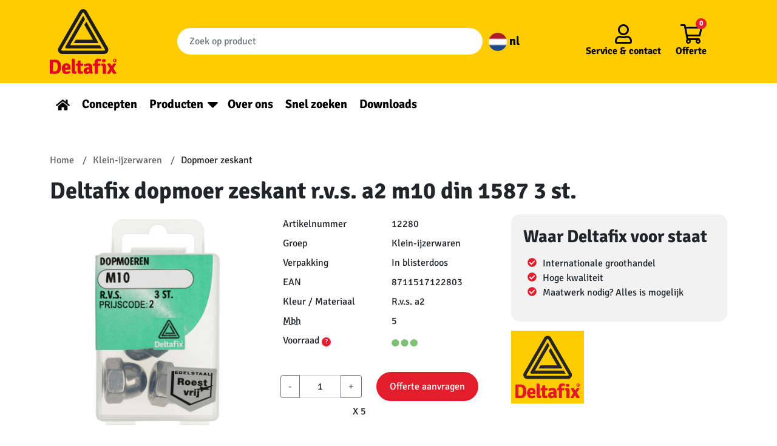

--- FILE ---
content_type: text/html; charset=UTF-8
request_url: https://deltafix.com/product/12280/
body_size: 16816
content:
<!doctype html>
<html lang="nl-NL">
  <head>
    <meta charset="utf-8">
    <meta name="viewport" content="width=device-width, initial-scale=1, shrink-to-fit=no">
    <!-- Google Tag Manager -->
    <script>(function(w,d,s,l,i){w[l]=w[l]||[];w[l].push({'gtm.start':
    new Date().getTime(),event:'gtm.js'});var f=d.getElementsByTagName(s)[0],
    j=d.createElement(s),dl=l!='dataLayer'?'&l='+l:'';j.async=true;j.src=
    'https://www.googletagmanager.com/gtm.js?id='+i+dl;f.parentNode.insertBefore(j,f);
    })(window,document,'script','dataLayer','GTM-KQGFPJQ');</script>
    <!-- End Google Tag Manager -->
    <meta name='robots' content='index, follow, max-image-preview:large, max-snippet:-1, max-video-preview:-1' />
	<style>img:is([sizes="auto" i], [sizes^="auto," i]) { contain-intrinsic-size: 3000px 1500px }</style>
	
	<!-- This site is optimized with the Yoast SEO plugin v25.5 - https://yoast.com/wordpress/plugins/seo/ -->
	<title>Deltafix dopmoer zeskant r.v.s. a2 m10 din 1587 3 st.</title>
	<link rel="canonical" href="https://deltafix.com/nieuws/" />
	<meta property="og:locale" content="nl_NL" />
	<meta property="og:type" content="product" />
	<meta property="og:title" content="Deltafix dopmoer zeskant r.v.s. a2 m10 din 1587 3 st." />
	<meta property="og:description" content="Hoge dopmoer van roestvaststaal met metrische schroefdraad. Met een dopmoer kunnen projecten mooi afgewerkt worden. Daarnaast bedekt de dopmoer eventuele scherpe randen van bijvoorbeeld bouten." />
	<meta property="og:url" content="https://deltafix.com/product/12280/" />
	<meta property="og:site_name" content="Deltafix" />
	<meta property="article:modified_time" content="2022-01-17T15:20:56+00:00" />
	<meta property="og:image" content="https://deltafix.com/app/uploads/2022/01/Tochtwering-scaled.jpg" />
	<meta property="og:image:width" content="2560" />
	<meta property="og:image:height" content="1707" />
	<meta property="og:image:type" content="image/jpeg" />
	<meta name="twitter:card" content="summary_large_image" />
	<!-- / Yoast SEO plugin. -->



<style id='wp-emoji-styles-inline-css'>

	img.wp-smiley, img.emoji {
		display: inline !important;
		border: none !important;
		box-shadow: none !important;
		height: 1em !important;
		width: 1em !important;
		margin: 0 0.07em !important;
		vertical-align: -0.1em !important;
		background: none !important;
		padding: 0 !important;
	}
</style>
<link rel='stylesheet' id='wp-block-library-css' href='https://deltafix.com/wp/wp-includes/css/dist/block-library/style.min.css?ver=6.8.2' media='all' />
<style id='classic-theme-styles-inline-css'>
/*! This file is auto-generated */
.wp-block-button__link{color:#fff;background-color:#32373c;border-radius:9999px;box-shadow:none;text-decoration:none;padding:calc(.667em + 2px) calc(1.333em + 2px);font-size:1.125em}.wp-block-file__button{background:#32373c;color:#fff;text-decoration:none}
</style>
<style id='global-styles-inline-css'>
:root{--wp--preset--aspect-ratio--square: 1;--wp--preset--aspect-ratio--4-3: 4/3;--wp--preset--aspect-ratio--3-4: 3/4;--wp--preset--aspect-ratio--3-2: 3/2;--wp--preset--aspect-ratio--2-3: 2/3;--wp--preset--aspect-ratio--16-9: 16/9;--wp--preset--aspect-ratio--9-16: 9/16;--wp--preset--color--black: #000000;--wp--preset--color--cyan-bluish-gray: #abb8c3;--wp--preset--color--white: #ffffff;--wp--preset--color--pale-pink: #f78da7;--wp--preset--color--vivid-red: #cf2e2e;--wp--preset--color--luminous-vivid-orange: #ff6900;--wp--preset--color--luminous-vivid-amber: #fcb900;--wp--preset--color--light-green-cyan: #7bdcb5;--wp--preset--color--vivid-green-cyan: #00d084;--wp--preset--color--pale-cyan-blue: #8ed1fc;--wp--preset--color--vivid-cyan-blue: #0693e3;--wp--preset--color--vivid-purple: #9b51e0;--wp--preset--gradient--vivid-cyan-blue-to-vivid-purple: linear-gradient(135deg,rgba(6,147,227,1) 0%,rgb(155,81,224) 100%);--wp--preset--gradient--light-green-cyan-to-vivid-green-cyan: linear-gradient(135deg,rgb(122,220,180) 0%,rgb(0,208,130) 100%);--wp--preset--gradient--luminous-vivid-amber-to-luminous-vivid-orange: linear-gradient(135deg,rgba(252,185,0,1) 0%,rgba(255,105,0,1) 100%);--wp--preset--gradient--luminous-vivid-orange-to-vivid-red: linear-gradient(135deg,rgba(255,105,0,1) 0%,rgb(207,46,46) 100%);--wp--preset--gradient--very-light-gray-to-cyan-bluish-gray: linear-gradient(135deg,rgb(238,238,238) 0%,rgb(169,184,195) 100%);--wp--preset--gradient--cool-to-warm-spectrum: linear-gradient(135deg,rgb(74,234,220) 0%,rgb(151,120,209) 20%,rgb(207,42,186) 40%,rgb(238,44,130) 60%,rgb(251,105,98) 80%,rgb(254,248,76) 100%);--wp--preset--gradient--blush-light-purple: linear-gradient(135deg,rgb(255,206,236) 0%,rgb(152,150,240) 100%);--wp--preset--gradient--blush-bordeaux: linear-gradient(135deg,rgb(254,205,165) 0%,rgb(254,45,45) 50%,rgb(107,0,62) 100%);--wp--preset--gradient--luminous-dusk: linear-gradient(135deg,rgb(255,203,112) 0%,rgb(199,81,192) 50%,rgb(65,88,208) 100%);--wp--preset--gradient--pale-ocean: linear-gradient(135deg,rgb(255,245,203) 0%,rgb(182,227,212) 50%,rgb(51,167,181) 100%);--wp--preset--gradient--electric-grass: linear-gradient(135deg,rgb(202,248,128) 0%,rgb(113,206,126) 100%);--wp--preset--gradient--midnight: linear-gradient(135deg,rgb(2,3,129) 0%,rgb(40,116,252) 100%);--wp--preset--font-size--small: 13px;--wp--preset--font-size--medium: 20px;--wp--preset--font-size--large: 36px;--wp--preset--font-size--x-large: 42px;--wp--preset--spacing--20: 0.44rem;--wp--preset--spacing--30: 0.67rem;--wp--preset--spacing--40: 1rem;--wp--preset--spacing--50: 1.5rem;--wp--preset--spacing--60: 2.25rem;--wp--preset--spacing--70: 3.38rem;--wp--preset--spacing--80: 5.06rem;--wp--preset--shadow--natural: 6px 6px 9px rgba(0, 0, 0, 0.2);--wp--preset--shadow--deep: 12px 12px 50px rgba(0, 0, 0, 0.4);--wp--preset--shadow--sharp: 6px 6px 0px rgba(0, 0, 0, 0.2);--wp--preset--shadow--outlined: 6px 6px 0px -3px rgba(255, 255, 255, 1), 6px 6px rgba(0, 0, 0, 1);--wp--preset--shadow--crisp: 6px 6px 0px rgba(0, 0, 0, 1);}:where(.is-layout-flex){gap: 0.5em;}:where(.is-layout-grid){gap: 0.5em;}body .is-layout-flex{display: flex;}.is-layout-flex{flex-wrap: wrap;align-items: center;}.is-layout-flex > :is(*, div){margin: 0;}body .is-layout-grid{display: grid;}.is-layout-grid > :is(*, div){margin: 0;}:where(.wp-block-columns.is-layout-flex){gap: 2em;}:where(.wp-block-columns.is-layout-grid){gap: 2em;}:where(.wp-block-post-template.is-layout-flex){gap: 1.25em;}:where(.wp-block-post-template.is-layout-grid){gap: 1.25em;}.has-black-color{color: var(--wp--preset--color--black) !important;}.has-cyan-bluish-gray-color{color: var(--wp--preset--color--cyan-bluish-gray) !important;}.has-white-color{color: var(--wp--preset--color--white) !important;}.has-pale-pink-color{color: var(--wp--preset--color--pale-pink) !important;}.has-vivid-red-color{color: var(--wp--preset--color--vivid-red) !important;}.has-luminous-vivid-orange-color{color: var(--wp--preset--color--luminous-vivid-orange) !important;}.has-luminous-vivid-amber-color{color: var(--wp--preset--color--luminous-vivid-amber) !important;}.has-light-green-cyan-color{color: var(--wp--preset--color--light-green-cyan) !important;}.has-vivid-green-cyan-color{color: var(--wp--preset--color--vivid-green-cyan) !important;}.has-pale-cyan-blue-color{color: var(--wp--preset--color--pale-cyan-blue) !important;}.has-vivid-cyan-blue-color{color: var(--wp--preset--color--vivid-cyan-blue) !important;}.has-vivid-purple-color{color: var(--wp--preset--color--vivid-purple) !important;}.has-black-background-color{background-color: var(--wp--preset--color--black) !important;}.has-cyan-bluish-gray-background-color{background-color: var(--wp--preset--color--cyan-bluish-gray) !important;}.has-white-background-color{background-color: var(--wp--preset--color--white) !important;}.has-pale-pink-background-color{background-color: var(--wp--preset--color--pale-pink) !important;}.has-vivid-red-background-color{background-color: var(--wp--preset--color--vivid-red) !important;}.has-luminous-vivid-orange-background-color{background-color: var(--wp--preset--color--luminous-vivid-orange) !important;}.has-luminous-vivid-amber-background-color{background-color: var(--wp--preset--color--luminous-vivid-amber) !important;}.has-light-green-cyan-background-color{background-color: var(--wp--preset--color--light-green-cyan) !important;}.has-vivid-green-cyan-background-color{background-color: var(--wp--preset--color--vivid-green-cyan) !important;}.has-pale-cyan-blue-background-color{background-color: var(--wp--preset--color--pale-cyan-blue) !important;}.has-vivid-cyan-blue-background-color{background-color: var(--wp--preset--color--vivid-cyan-blue) !important;}.has-vivid-purple-background-color{background-color: var(--wp--preset--color--vivid-purple) !important;}.has-black-border-color{border-color: var(--wp--preset--color--black) !important;}.has-cyan-bluish-gray-border-color{border-color: var(--wp--preset--color--cyan-bluish-gray) !important;}.has-white-border-color{border-color: var(--wp--preset--color--white) !important;}.has-pale-pink-border-color{border-color: var(--wp--preset--color--pale-pink) !important;}.has-vivid-red-border-color{border-color: var(--wp--preset--color--vivid-red) !important;}.has-luminous-vivid-orange-border-color{border-color: var(--wp--preset--color--luminous-vivid-orange) !important;}.has-luminous-vivid-amber-border-color{border-color: var(--wp--preset--color--luminous-vivid-amber) !important;}.has-light-green-cyan-border-color{border-color: var(--wp--preset--color--light-green-cyan) !important;}.has-vivid-green-cyan-border-color{border-color: var(--wp--preset--color--vivid-green-cyan) !important;}.has-pale-cyan-blue-border-color{border-color: var(--wp--preset--color--pale-cyan-blue) !important;}.has-vivid-cyan-blue-border-color{border-color: var(--wp--preset--color--vivid-cyan-blue) !important;}.has-vivid-purple-border-color{border-color: var(--wp--preset--color--vivid-purple) !important;}.has-vivid-cyan-blue-to-vivid-purple-gradient-background{background: var(--wp--preset--gradient--vivid-cyan-blue-to-vivid-purple) !important;}.has-light-green-cyan-to-vivid-green-cyan-gradient-background{background: var(--wp--preset--gradient--light-green-cyan-to-vivid-green-cyan) !important;}.has-luminous-vivid-amber-to-luminous-vivid-orange-gradient-background{background: var(--wp--preset--gradient--luminous-vivid-amber-to-luminous-vivid-orange) !important;}.has-luminous-vivid-orange-to-vivid-red-gradient-background{background: var(--wp--preset--gradient--luminous-vivid-orange-to-vivid-red) !important;}.has-very-light-gray-to-cyan-bluish-gray-gradient-background{background: var(--wp--preset--gradient--very-light-gray-to-cyan-bluish-gray) !important;}.has-cool-to-warm-spectrum-gradient-background{background: var(--wp--preset--gradient--cool-to-warm-spectrum) !important;}.has-blush-light-purple-gradient-background{background: var(--wp--preset--gradient--blush-light-purple) !important;}.has-blush-bordeaux-gradient-background{background: var(--wp--preset--gradient--blush-bordeaux) !important;}.has-luminous-dusk-gradient-background{background: var(--wp--preset--gradient--luminous-dusk) !important;}.has-pale-ocean-gradient-background{background: var(--wp--preset--gradient--pale-ocean) !important;}.has-electric-grass-gradient-background{background: var(--wp--preset--gradient--electric-grass) !important;}.has-midnight-gradient-background{background: var(--wp--preset--gradient--midnight) !important;}.has-small-font-size{font-size: var(--wp--preset--font-size--small) !important;}.has-medium-font-size{font-size: var(--wp--preset--font-size--medium) !important;}.has-large-font-size{font-size: var(--wp--preset--font-size--large) !important;}.has-x-large-font-size{font-size: var(--wp--preset--font-size--x-large) !important;}
:where(.wp-block-post-template.is-layout-flex){gap: 1.25em;}:where(.wp-block-post-template.is-layout-grid){gap: 1.25em;}
:where(.wp-block-columns.is-layout-flex){gap: 2em;}:where(.wp-block-columns.is-layout-grid){gap: 2em;}
:root :where(.wp-block-pullquote){font-size: 1.5em;line-height: 1.6;}
</style>
<link data-minify="1" rel='stylesheet' id='sage/app.css-css' href='https://deltafix.com/app/cache/min/1/app/themes/sage/public/styles/app.css?ver=1768314820' media='all' />
<script id="wpml-cookie-js-extra">
var wpml_cookies = {"wp-wpml_current_language":{"value":"nl","expires":1,"path":"\/"}};
var wpml_cookies = {"wp-wpml_current_language":{"value":"nl","expires":1,"path":"\/"}};
</script>
<script data-minify="1" src="https://deltafix.com/app/cache/min/1/app/plugins/sitepress-multilingual-cms/res/js/cookies/language-cookie.js?ver=1768314820" id="wpml-cookie-js" defer data-wp-strategy="defer"></script>
<script src="https://deltafix.com/wp/wp-includes/js/jquery/jquery.min.js?ver=3.7.1" id="jquery-core-js"></script>
<script src="https://deltafix.com/wp/wp-includes/js/jquery/jquery-migrate.min.js?ver=3.4.1" id="jquery-migrate-js"></script>
<link rel="https://api.w.org/" href="https://deltafix.com/wp-json/" /><link rel="EditURI" type="application/rsd+xml" title="RSD" href="https://deltafix.com/wp/xmlrpc.php?rsd" />
<meta name="generator" content="WordPress 6.8.2" />
<meta name="generator" content="WPML ver:4.7.6 stt:37,1,3;" />
        <!-- <meta property="og:title" content="Deltafix dopmoer zeskant r.v.s. a2 m10 din 1587 3 st."> -->
        <meta  name="description" property="og:description" content="Hoge dopmoer van roestvaststaal met metrische schroefdraad. Met een dopmoer kunnen projecten mooi afgewerkt worden. Daarnaast bedekt de dopmoer eventuele scherpe randen van bijvoorbeeld bouten.">
        <meta property="og:image" content="https://deltafix.com/app/uploads/product-images/12280.jpg">
        <!-- <meta property="og:url" content="https://deltafix.com/product/12280/"> -->

        <script type="application/ld+json">
            {"@context":"http:\/\/schema.org","@type":["Product"],"url":"https:\/\/deltafix.com\/product\/12280\/","image":["https:\/\/deltafix.com\/app\/uploads\/product-images\/12280.jpg"],"name":"Deltafix dopmoer zeskant r.v.s. a2 m10 din 1587 3 st.","description":"Hoge dopmoer van roestvaststaal met metrische schroefdraad. Met een dopmoer kunnen projecten mooi afgewerkt worden. Daarnaast bedekt de dopmoer eventuele scherpe randen van bijvoorbeeld bouten.","brand":{"@type":"Brand","name":"Deltafix"},"offers":{"@type":"Offer","url":"https:\/\/deltafix.com\/product\/12280\/","availability":"https:\/\/schema.org\/InStock","serialNumber":"8711517122803","sku":"12280","offeredBy":{"@type":"Organization","@id":"https:\/\/deltafix.com","name":"Deltafix"}}}        </script>
    <meta name="generator" content="Powered by Slider Revolution 6.7.35 - responsive, Mobile-Friendly Slider Plugin for WordPress with comfortable drag and drop interface." />
<link rel="icon" href="https://deltafix.com/app/uploads/2022/01/Logo_Deltafix_FC_transparent_bg-150x150.png" sizes="32x32" />
<link rel="icon" href="https://deltafix.com/app/uploads/2022/01/Logo_Deltafix_FC_transparent_bg-300x300.png" sizes="192x192" />
<link rel="apple-touch-icon" href="https://deltafix.com/app/uploads/2022/01/Logo_Deltafix_FC_transparent_bg-300x300.png" />
<meta name="msapplication-TileImage" content="https://deltafix.com/app/uploads/2022/01/Logo_Deltafix_FC_transparent_bg-300x300.png" />
<script>function setREVStartSize(e){
			//window.requestAnimationFrame(function() {
				window.RSIW = window.RSIW===undefined ? window.innerWidth : window.RSIW;
				window.RSIH = window.RSIH===undefined ? window.innerHeight : window.RSIH;
				try {
					var pw = document.getElementById(e.c).parentNode.offsetWidth,
						newh;
					pw = pw===0 || isNaN(pw) || (e.l=="fullwidth" || e.layout=="fullwidth") ? window.RSIW : pw;
					e.tabw = e.tabw===undefined ? 0 : parseInt(e.tabw);
					e.thumbw = e.thumbw===undefined ? 0 : parseInt(e.thumbw);
					e.tabh = e.tabh===undefined ? 0 : parseInt(e.tabh);
					e.thumbh = e.thumbh===undefined ? 0 : parseInt(e.thumbh);
					e.tabhide = e.tabhide===undefined ? 0 : parseInt(e.tabhide);
					e.thumbhide = e.thumbhide===undefined ? 0 : parseInt(e.thumbhide);
					e.mh = e.mh===undefined || e.mh=="" || e.mh==="auto" ? 0 : parseInt(e.mh,0);
					if(e.layout==="fullscreen" || e.l==="fullscreen")
						newh = Math.max(e.mh,window.RSIH);
					else{
						e.gw = Array.isArray(e.gw) ? e.gw : [e.gw];
						for (var i in e.rl) if (e.gw[i]===undefined || e.gw[i]===0) e.gw[i] = e.gw[i-1];
						e.gh = e.el===undefined || e.el==="" || (Array.isArray(e.el) && e.el.length==0)? e.gh : e.el;
						e.gh = Array.isArray(e.gh) ? e.gh : [e.gh];
						for (var i in e.rl) if (e.gh[i]===undefined || e.gh[i]===0) e.gh[i] = e.gh[i-1];
											
						var nl = new Array(e.rl.length),
							ix = 0,
							sl;
						e.tabw = e.tabhide>=pw ? 0 : e.tabw;
						e.thumbw = e.thumbhide>=pw ? 0 : e.thumbw;
						e.tabh = e.tabhide>=pw ? 0 : e.tabh;
						e.thumbh = e.thumbhide>=pw ? 0 : e.thumbh;
						for (var i in e.rl) nl[i] = e.rl[i]<window.RSIW ? 0 : e.rl[i];
						sl = nl[0];
						for (var i in nl) if (sl>nl[i] && nl[i]>0) { sl = nl[i]; ix=i;}
						var m = pw>(e.gw[ix]+e.tabw+e.thumbw) ? 1 : (pw-(e.tabw+e.thumbw)) / (e.gw[ix]);
						newh =  (e.gh[ix] * m) + (e.tabh + e.thumbh);
					}
					var el = document.getElementById(e.c);
					if (el!==null && el) el.style.height = newh+"px";
					el = document.getElementById(e.c+"_wrapper");
					if (el!==null && el) {
						el.style.height = newh+"px";
						el.style.display = "block";
					}
				} catch(e){
					console.log("Failure at Presize of Slider:" + e)
				}
			//});
		  };</script>
		<style id="wp-custom-css">
			.banner__bottom .nav .menu-item a {
font-size:1.25em;
}

body.contact,
body.kontakt,
body.tochtstrips,
body.downloads{
	background-color:#FFCC00;
}
.contact h2,
.kontakt h2,
.tochtstrips h2{
	background-color:#E8411D;
	padding:20px;
	color:white;
	font-size:24px;
}
.column__tochtstrips{
	height:fit-content;
}
.column__over-ons{
	text-align:center;
}
.column__tochtstrips,
.columns__tochtstrips,
.column__over-ons,
.column__downloads{
	background-color:#E8411D;
	padding:20px;
	color:white;
}
.column__over-ons a,
.column__tochtstrips a,
.column__downloads a{
	color:#FFCC00;
}
.column__over-ons li{
	text-align:left;
}
.column__over-ons ul{
		margin-left:25%;
}
.column__over-ons img,
footer img,
.concepten img{
	height:auto;
}

/** Tochtstrips **/
#nf-form-5-cont{
	background-color:#E8411D;
	padding:50px;
	margin-top:-30px
}
#nf-form-title-5 h3{
	  background-color: #FFCB00;
    margin-bottom: 0;
    padding-bottom: 0.9375rem;
		padding:20px 60px;
	text-align:center;
}
#nf-form-5-cont .nf-form-layout form{
	background-color: #FFCB00;
	padding:20px 50px;
}

.belmeterug_text-wrap h3{
		color:#FFCC31!important;
}
.nieuwsbrief_text-wrap h3{
		color:black!important;
	font-weight:600!important;
}
#nf-form-4-cont .nf-form-fields-required,
#nf-form-3-cont .nf-form-fields-required{
	display:none;
}
.nf-error-msg{
	color:black!important;
}
.nieuwsbrief-wrap,
.belmeterug-wrap{
	color:black;
		padding: 0px 20px;
}
.nieuwsbrief-wrap{
		background-color:white;
	padding:20px;
}

@media only screen and (min-width:375px){
.nf-form-fields-required{
	text-align:center;
	color:black;
}
#nf-field-4{
	background-color:#588D01;
	padding: 10px 70px;
}

#nf-form-4-cont nf-fields-wrap,
#nf-form-3-cont nf-fields-wrap{
	display:flex;
}
#nf-form-4-cont #nf-field-9-wrap,
#nf-form-3-cont #nf-field-11-wrap{
	margin-left:5px;
}

.nieuwsbrief-wrap,
.belmeterug-wrap{
	display:flex;

	margin: 0px 40px;
	align-items:center;
}
.belmeterug-wrap{
	align-items:baseline;
	align-self:end;
	margin-top:40px;
}

.nieuwsbrief_text-wrap h3,
.belmeterug_text-wrap h3{
	font-size: 26px!important;
	margin:0;
}

.belmeterug_text-wrap h3{
	margin-right:30px;
	margin-bottom:30px;
}
.nieuwsbrief-wrap .nf-form-wrap-wrapper,
.belmeterug-wrap .nf-form-wrap-wrapper{
	margin:auto;
}
}
#nf-form-4-cont .ninja-forms-req-symbol,
#nf-form-3-cont .ninja-forms-req-symbol{
	display:none;
}
.formulieren-wrap-background{
	background-color:#E8411D;
	padding:20px;
}

/** Downloads **/
.list__prestatieverklaringen{
	list-style:none;
}
.list__prestatieverklaringen li{
	text-align:center;
}
.list__prestatieverklaringen li a{
	background-image:linear-gradient(to top,#f8bf56,#fbdc86);
	border: 1px solid #c0830b;
	box-shadow:inset 0 1px 0 #fff, 0 2px 0 #c0830b, 1px 4px 4px 2px rgb(0 0 0 / 30%);
	display:block;
	color:#c0830b;
	text-decoration:none;
}
.list__prestatieverklaringen li a:hover{
	background-image:linear-gradient(to bottom,#f8bf56,#fbdc86);
}

/* privatelabel witteblokje */
.container-private-label{
	background-color:white;
	padding:30px 20px;
	border-radius:12px
}

.container-private-label h2{
	font-size:22px
}

.container-private-label p{
	font-size:16px;
	margin-top:-10px
}

.container-private-label a{
	background-color:#E41D2D;
	color:white!important;
	padding:10px 20px;
	border-radius:20px;
	text-decoration:none;
}

.container-private-label a:hover{
background-color:red
}

@media screen and (max-width:600px){
	#keurmerk__logos .alignright,
	#keurmerk__logos .alignleft{
		float:unset;
		margin-left:auto;
		margin-right:auto;
	}
}
@media screen and (min-width:600px) and (max-width:950px){
	.container-private-label a{
		font-size:12px!important;
		
	}
}
/* einde privatelabel witteblokje */
	
.zitat .h2{
		font-size:1.3em!important;
	}		</style>
		<noscript><style id="rocket-lazyload-nojs-css">.rll-youtube-player, [data-lazy-src]{display:none !important;}</style></noscript>    <style>
      /* signika-regular - latin */
      @font-face {
        font-family: 'Signika';
        font-style: normal;
        font-weight: 400;
        font-display:swap;
        src: url('https://deltafix.com/app/themes/sage/public/fonts/signika-v15-latin-regular.eot'); /* IE9 Compat Modes */
        src: local(''),
            url('https://deltafix.com/app/themes/sage/public/fonts/signika-v15-latin-regular.eot?#iefix') format('embedded-opentype'), /* IE6-IE8 */
            url('https://deltafix.com/app/themes/sage/public/fonts/signika-v15-latin-regular.woff2') format('woff2'), /* Super Modern Browsers */
            url('https://deltafix.com/app/themes/sage/public/fonts/signika-v15-latin-regular.woff') format('woff'), /* Modern Browsers */
            url('https://deltafix.com/app/themes/sage/public/fonts/signika-v15-latin-regular.ttf') format('truetype'), /* Safari, Android, iOS */
            url('https://deltafix.com/app/themes/sage/public/fonts/signika-v15-latin-regular.svg#Signika') format('svg'); /* Legacy iOS */
      }
      /* signika-700 - latin */
      @font-face {
        font-family: 'Signika';
        font-style: normal;
        font-weight: 700;
        font-display:swap;
        src: url('https://deltafix.com/app/themes/sage/public/fonts/signika-v15-latin-700.eot'); /* IE9 Compat Modes */
        src: local(''),
            url('https://deltafix.com/app/themes/sage/public/fonts/signika-v15-latin-700.eot?#iefix') format('embedded-opentype'), /* IE6-IE8 */
            url('https://deltafix.com/app/themes/sage/public/fonts/signika-v15-latin-700.woff2') format('woff2'), /* Super Modern Browsers */
            url('https://deltafix.com/app/themes/sage/public/fonts/signika-v15-latin-700.woff') format('woff'), /* Modern Browsers */
            url('https://deltafix.com/app/themes/sage/public/fonts/signika-v15-latin-700.ttf') format('truetype'), /* Safari, Android, iOS */
            url('https://deltafix.com/app/themes/sage/public/fonts/signika-v15-latin-700.svg#Signika') format('svg'); /* Legacy iOS */
      }
    </style>
  <meta name="generator" content="WP Rocket 3.19.1.2" data-wpr-features="wpr_minify_js wpr_lazyload_images wpr_image_dimensions wpr_minify_css wpr_desktop" /></head>

  <body class="blog wp-embed-responsive wp-theme-sage single-product">
    <!-- Google Tag Manager (noscript) -->
    <noscript><iframe src="https://www.googletagmanager.com/ns.html?id=GTM-KQGFPJQ" height="0" width="0" style="display:none;visibility:hidden"></iframe></noscript>
    <!-- End Google Tag Manager (noscript) -->
        
    <div data-rocket-location-hash="0ede82c4187970ef91a1443469aa9350" id="app">
      <header data-rocket-location-hash="4f501caf62b48400b209604c2e77a182" class="banner">
  <div data-rocket-location-hash="714ee45fa51430b48c977fe366c1b34c" class="banner__top">

    <div class="container-xl py-2">
      <a class="banner__logo" href="https://deltafix.com/">
        
        <svg id="Laag_1" data-name="Laag 1" xmlns="http://www.w3.org/2000/svg" viewBox="0 0 318.39 308.48"><defs><style>.cls-1{fill:#e40521;}.cls-2{fill:#1d1d1b;}</style></defs><path class="cls-1" d="M39.53,307.89h0q12.78,0,12.77-21.53T39.53,264.83c-4.07,0-7.26,0-9.58-.1V308c2.32-.06,5.51-.1,9.58-.1M65.9,269.57a54.94,54.94,0,0,1,2.28,16.79A56.3,56.3,0,0,1,66,303.15a24.12,24.12,0,0,1-8.61,12,21.08,21.08,0,0,1-8.13,3.63A47.26,47.26,0,0,1,38.13,320q-6.06,0-22.89-.39l-.68-.67V253.79l.68-.67q11.13-.39,24.39-.39a40.87,40.87,0,0,1,9.58,1.21,21.23,21.23,0,0,1,8.13,3.63A24.71,24.71,0,0,1,65.9,269.57Z" transform="translate(-14.56 -12.38)"/><path class="cls-1" d="M98.6,282.73h0a5.38,5.38,0,0,0-4.74-2.32,5.22,5.22,0,0,0-4.65,2.22c-1,1.49-1.6,3.84-1.79,7.07h12.77v-1.07a10.23,10.23,0,0,0-1.59-5.9m14.17,17.42H87.51a12.49,12.49,0,0,0,2.33,6.78q1.93,2.42,6.72,2.41t12.25-2.9a15,15,0,0,1,4,8.9q-7.63,5.52-19,5.52a24.31,24.31,0,0,1-10.5-2.08A15.54,15.54,0,0,1,76.58,313q-4.35-7.06-4.36-18.1t5.33-18.14q5.33-7.11,16.35-7.12,9.39,0,14.76,5.76T114,290.18A34.65,34.65,0,0,1,112.77,300.15Z" transform="translate(-14.56 -12.38)"/><path class="cls-1" d="M138.45,308.38h2.61a21.46,21.46,0,0,1,.87,10.55,69.62,69.62,0,0,1-11.37,1q-5.57,0-8.32-3.24t-2.76-10.21V248.86l.58-.68H126q4.55,0,6.39,2c1.22,1.36,1.84,3.71,1.84,7.07v46.55q0,4.55,4.26,4.55" transform="translate(-14.56 -12.38)"/><path class="cls-1" d="M173.22,271a26.28,26.28,0,0,1,.58,5.42,24.84,24.84,0,0,1-.58,5.32l-11.52-.19v22.26q0,4.55,4.26,4.55h5.42a19.12,19.12,0,0,1,1.25,6.39,16.17,16.17,0,0,1-.38,4.16,99.68,99.68,0,0,1-13.16,1q-12.19,0-12.2-13.45V281.67l-7.55.09a19.55,19.55,0,0,1-.67-5.27,21.8,21.8,0,0,1,.67-5.47l7.55.19V265.6q0-4.94,1.89-7c1.26-1.38,3.37-2.08,6.34-2.08H161l.68.68v14Z" transform="translate(-14.56 -12.38)"/><path class="cls-1" d="M190.62,305.18h0c0,3,1.74,4.55,5.23,4.55q2.7,0,6.09-2.8v-7.75c-2.58-.13-4.32-.19-5.22-.19q-6.1,0-6.1,6.19m29.23,7.26A16.56,16.56,0,0,1,218,316.8a11.16,11.16,0,0,1-2.81,3.38,12.56,12.56,0,0,1-10.45-5.13q-6.19,5.82-13.65,5.81t-11.32-4.45a15.19,15.19,0,0,1-3.87-10.26q0-8.22,5.52-12.48a21.63,21.63,0,0,1,13.64-4.26q4.37,0,6.87.19v-1.84q0-6.09-6.29-6.09-4.16,0-14.22,3.09-3-3.48-3.68-10.55a56.15,56.15,0,0,1,11-3.09A61.64,61.64,0,0,1,199.91,270a19,19,0,0,1,12.2,4q5,4,5,12.53v19.65Q217.14,310.5,219.85,312.44Z" transform="translate(-14.56 -12.38)"/><path class="cls-1" d="M229.34,319.41V281.67l-8.32.09a22.59,22.59,0,0,1-.58-5.32A23.9,23.9,0,0,1,221,271l7.55.1a49.41,49.41,0,0,1-.49-6.49A16.25,16.25,0,0,1,245,247.79a42.2,42.2,0,0,1,14.81,2.71A15.91,15.91,0,0,1,259,256a12,12,0,0,1-2.42,4.5,27.49,27.49,0,0,0-7.45-1.35q-6.5,0-6.49,6.67a36.58,36.58,0,0,0,.39,5.42l12.68-.19a24.48,24.48,0,0,1,.58,5.42,23.13,23.13,0,0,1-.58,5.32l-11.62-.19v37.84a41.56,41.56,0,0,1-7.26.58,45.12,45.12,0,0,1-7.45-.58" transform="translate(-14.56 -12.38)"/><path class="cls-1" d="M264.26,257.28h0a13.79,13.79,0,0,1,1.16-5.62,15.46,15.46,0,0,1,7.31-1.54,13.76,13.76,0,0,1,7,1.54,14.17,14.17,0,0,1,0,11.23,15.56,15.56,0,0,1-7.31,1.45,13.79,13.79,0,0,1-7-1.45,13.71,13.71,0,0,1-1.16-5.61m18.1,25v37.16a42.18,42.18,0,0,1-7.5.58,45.45,45.45,0,0,1-7.69-.58v-32q0-5.62-4.55-5.62h-1.45a18.45,18.45,0,0,1-.58-5.17,20.74,20.74,0,0,1,.58-5.38q5-.48,8.51-.48h2.13a9.92,9.92,0,0,1,7.69,3.1Q282.37,276.92,282.36,282.25Z" transform="translate(-14.56 -12.38)"/><path class="cls-1" d="M317.56,271.12a27.87,27.87,0,0,1,6.19-.58,24.34,24.34,0,0,1,7.16,1.06l.39,1-13.64,21.1L333,316.89a18.07,18.07,0,0,1-10.16,3.39,9,9,0,0,1-8-4.55l-6.29-9.58-7.74,13.26a23.68,23.68,0,0,1-6.34.58,21,21,0,0,1-7.5-1.16l-.48-.87,14.8-23.13-13.74-21.39a17.39,17.39,0,0,1,10.26-3.29,7.62,7.62,0,0,1,4.35,1.11,12.8,12.8,0,0,1,3.3,3.63l5.12,7.94Z" transform="translate(-14.56 -12.38)"/><path class="cls-1" d="M327.78,260.72h0a2.23,2.23,0,0,1-.94.19,1,1,0,0,1-.79-.3,2.67,2.67,0,0,1-.53-1l-.51-1.5a1.46,1.46,0,0,0-.41-.65,1.23,1.23,0,0,0-.8-.23h-.58v3.56a7.25,7.25,0,0,1-1.14.08,6.71,6.71,0,0,1-1.12-.08v-9.64l.1-.1c1.63,0,2.76-.06,3.41-.06a3.88,3.88,0,0,1,2.51.77,2.8,2.8,0,0,1,.94,2.32,2.63,2.63,0,0,1-.52,1.64,2.76,2.76,0,0,1-1.21,1,1.9,1.9,0,0,1,1.09,1.31l.43,1.2a2.15,2.15,0,0,0,.71,1.06,1.55,1.55,0,0,1-.64.47m-3.44-12.63a8.09,8.09,0,1,0,8.09,8.09A8.09,8.09,0,0,0,324.34,248.09Z" transform="translate(-14.56 -12.38)"/><path class="cls-1" d="M324.27,252.71h-1v2.78l1,0a1.38,1.38,0,0,0,0-2.75" transform="translate(-14.56 -12.38)"/><path class="cls-2" d="M260.76,199.25H94.35a5.89,5.89,0,0,1-5.09-8.83L172.72,46a1.33,1.33,0,0,1,1.22-.68,1.36,1.36,0,0,1,1.18.75l7,13.9a1.34,1.34,0,0,1,0,1.3L112.81,180.76a2,2,0,0,0,1.75,3h138a1.36,1.36,0,0,1,1.15.63L261.82,197a1.33,1.33,0,0,1,.3.85,1.36,1.36,0,0,1-1.36,1.37" transform="translate(-14.56 -12.38)"/><path class="cls-2" d="M241.28,173.76H131.45a1.37,1.37,0,0,1-1.17-2.06l7.53-12.76a1.38,1.38,0,0,1,1.18-.67h81.66L179.87,88a1.35,1.35,0,0,1,0-1.36l7.58-13.19a1.36,1.36,0,0,1,1.18-.68,1.39,1.39,0,0,1,1.19.68l54.48,94.78a3.64,3.64,0,0,1,.56,1.92,3.58,3.58,0,0,1-3.52,3.57h-.06" transform="translate(-14.56 -12.38)"/><path class="cls-2" d="M273.71,209.81H73.8a4.33,4.33,0,0,1-3.75-6.49L170,30.2a4.32,4.32,0,0,1,7.49,0l99.8,172.85,0,.06a4.34,4.34,0,0,1-3.62,6.7m17-14.81L191.05,22.37a20,20,0,0,0-34.6,0L56.5,195.49a20,20,0,0,0,17.3,30H275.33a1.33,1.33,0,0,0,.34-.05l.35-.09A20,20,0,0,0,290.71,195Z" transform="translate(-14.56 -12.38)"/></svg>
      </a>
      <div class="banner__search">
      <input type="text" class="form-control search-product" id="search-product" placeholder="Zoek op product">
      <div class="search-results" id="search-results"></div>
      </div>
      <div class="banner__lang">
                <ul class="language-switcher" id="langSwitcher">
                        <li class="lang__item" data-lang="nl"><a class="item__link" href="https://deltafix.com//product/12280"><img width="18" height="12" src="data:image/svg+xml,%3Csvg%20xmlns='http://www.w3.org/2000/svg'%20viewBox='0%200%2018%2012'%3E%3C/svg%3E" alt="nl flag" data-lazy-src="https://deltafix.com/app/uploads/flags/flag-netherlands_1f1f3-1f1f1.png"><noscript><img width="18" height="12" src="https://deltafix.com/app/uploads/flags/flag-netherlands_1f1f3-1f1f1.png" alt="nl flag"></noscript> nl</a></li>
                        <li class="lang__item" data-lang="en"><a class="item__link" href="https://deltafix.com/en//product/12280"><img width="18" height="12" src="data:image/svg+xml,%3Csvg%20xmlns='http://www.w3.org/2000/svg'%20viewBox='0%200%2018%2012'%3E%3C/svg%3E" alt="en flag" data-lazy-src="https://deltafix.com/app/plugins/sitepress-multilingual-cms/res/flags/en.png"><noscript><img width="18" height="12" src="https://deltafix.com/app/plugins/sitepress-multilingual-cms/res/flags/en.png" alt="en flag"></noscript> en</a></li>
                        <li class="lang__item" data-lang="de"><a class="item__link" href="https://deltafix.com/de//product/12280"><img width="18" height="12" src="data:image/svg+xml,%3Csvg%20xmlns='http://www.w3.org/2000/svg'%20viewBox='0%200%2018%2012'%3E%3C/svg%3E" alt="de flag" data-lazy-src="https://deltafix.com/app/uploads/flags/German.png"><noscript><img width="18" height="12" src="https://deltafix.com/app/uploads/flags/German.png" alt="de flag"></noscript> de</a></li>
                  </ul>
              </div>
      <div class="banner__top-menu">
        <ul>
          <li>
            <a href="https://deltafix.com/contact" title="contact" class="account-link">
              


                <svg aria-hidden="true" focusable="false" data-prefix="far" data-icon="user" class="fa-svg-icon fa-w-14" role="img" xmlns="http://www.w3.org/2000/svg" viewBox="0 0 448 512"><path fill="currentColor" d="M313.6 304c-28.7 0-42.5 16-89.6 16-47.1 0-60.8-16-89.6-16C60.2 304 0 364.2 0 438.4V464c0 26.5 21.5 48 48 48h352c26.5 0 48-21.5 48-48v-25.6c0-74.2-60.2-134.4-134.4-134.4zM400 464H48v-25.6c0-47.6 38.8-86.4 86.4-86.4 14.6 0 38.3 16 89.6 16 51.7 0 74.9-16 89.6-16 47.6 0 86.4 38.8 86.4 86.4V464zM224 288c79.5 0 144-64.5 144-144S303.5 0 224 0 80 64.5 80 144s64.5 144 144 144zm0-240c52.9 0 96 43.1 96 96s-43.1 96-96 96-96-43.1-96-96 43.1-96 96-96z"></path></svg>

              <span><span class="d-none d-lg-inline">Service &</span> contact</span>
            </a>
          </li>
          <li>
            <a href="https://deltafix.com/offerte" title="Winkelwagen" class="cart-link">
              

                <svg aria-hidden="true" focusable="false" data-prefix="far" data-icon="shopping-cart" class="fa-svg-icon fa-w-18" role="img" xmlns="http://www.w3.org/2000/svg" viewBox="0 0 576 512"><path fill="currentColor" d="M551.991 64H144.28l-8.726-44.608C133.35 8.128 123.478 0 112 0H12C5.373 0 0 5.373 0 12v24c0 6.627 5.373 12 12 12h80.24l69.594 355.701C150.796 415.201 144 430.802 144 448c0 35.346 28.654 64 64 64s64-28.654 64-64a63.681 63.681 0 0 0-8.583-32h145.167a63.681 63.681 0 0 0-8.583 32c0 35.346 28.654 64 64 64 35.346 0 64-28.654 64-64 0-18.136-7.556-34.496-19.676-46.142l1.035-4.757c3.254-14.96-8.142-29.101-23.452-29.101H203.76l-9.39-48h312.405c11.29 0 21.054-7.869 23.452-18.902l45.216-208C578.695 78.139 567.299 64 551.991 64zM208 472c-13.234 0-24-10.766-24-24s10.766-24 24-24 24 10.766 24 24-10.766 24-24 24zm256 0c-13.234 0-24-10.766-24-24s10.766-24 24-24 24 10.766 24 24-10.766 24-24 24zm23.438-200H184.98l-31.31-160h368.548l-34.78 160z"></path></svg>

              <span>Offerte</span>
              <span id="counter" class="counter"></span>
            </a>
          </li>
          <li>
            <button class="btn d-block d-lg-none" type="button" data-bs-toggle="offcanvas" data-bs-target="#offcanvasExample" aria-controls="offcanvasExample">
              <i class="far fa-bars  fa-fw fa-2x"></i><br>
              Menu
            </button>
          </li>
        </ul>
      </div>
    </div>
  </div>
  <div data-rocket-location-hash="91efd71fba3aa114f1162e8025e0a562" class="banner__bottom d-none d-lg-block">
    <div class="container-xl">

              <nav class="nav-primary" aria-label="Primary menu">
          <div class="menu-primary-menu-container"><ul id="menu-primary-menu" class="nav"><li class="menu-item"><a href="https://deltafix.com" title="home page"><svg aria-hidden="true" focusable="false" data-prefix="fas" data-icon="home" class="fa-svg-icon fa-w-18" role="img" xmlns="http://www.w3.org/2000/svg" viewBox="0 0 576 512"><path fill="currentColor" d="M280.37 148.26L96 300.11V464a16 16 0 0 0 16 16l112.06-.29a16 16 0 0 0 15.92-16V368a16 16 0 0 1 16-16h64a16 16 0 0 1 16 16v95.64a16 16 0 0 0 16 16.05L464 480a16 16 0 0 0 16-16V300L295.67 148.26a12.19 12.19 0 0 0-15.3 0zM571.6 251.47L488 182.56V44.05a12 12 0 0 0-12-12h-56a12 12 0 0 0-12 12v72.61L318.47 43a48 48 0 0 0-61 0L4.34 251.47a12 12 0 0 0-1.6 16.9l25.5 31A12 12 0 0 0 45.15 301l235.22-193.74a12.19 12.19 0 0 1 15.3 0L530.9 301a12 12 0 0 0 16.9-1.6l25.5-31a12 12 0 0 0-1.7-16.93z"></path></svg></a></li><li id="menu-item-1706" class="menu-item menu-item-type-post_type menu-item-object-page menu-item-1706"><a href="https://deltafix.com/concepten/">Concepten</a></li>
<li id="menu-item-43" class="menu-item menu-item-type-custom menu-item-object-custom menu-item-43"><a rel="categorie-menu">Producten</a></li>
<li id="menu-item-1725" class="menu-item menu-item-type-post_type menu-item-object-page menu-item-1725"><a href="https://deltafix.com/over-ons-2/">Over ons</a></li>
<li id="menu-item-175" class="menu-item menu-item-type-post_type menu-item-object-page menu-item-175"><a href="https://deltafix.com/product-zoeken/">Snel zoeken</a></li>
<li id="menu-item-430" class="menu-item menu-item-type-post_type menu-item-object-page menu-item-430"><a href="https://deltafix.com/downloads/">Downloads</a></li>
</ul></div>
        </nav>
              <div class="mega-menu-wrap">
        <div class="mega-menu" id="mega-menu">
                        <div class="mega-item">
                <a href="https://deltafix.com/hoofdgroep/3/" title="Tapes">
                <img width="150" height="150" src="data:image/svg+xml,%3Csvg%20xmlns='http://www.w3.org/2000/svg'%20viewBox='0%200%20150%20150'%3E%3C/svg%3E" class="attachment-thumbnail size-thumbnail" alt="" decoding="async" data-lazy-src="https://deltafix.com/app/uploads/2022/01/Tape-150x150.png" /><noscript><img width="150" height="150" src="https://deltafix.com/app/uploads/2022/01/Tape-150x150.png" class="attachment-thumbnail size-thumbnail" alt="" decoding="async" /></noscript>
                <span>
                  Tapes
                </span>
              </a>
              </div>
                        <div class="mega-item">
                <a href="https://deltafix.com/hoofdgroep/13/" title="Schroeven">
                <img width="150" height="150" src="data:image/svg+xml,%3Csvg%20xmlns='http://www.w3.org/2000/svg'%20viewBox='0%200%20150%20150'%3E%3C/svg%3E" class="attachment-thumbnail size-thumbnail" alt="" decoding="async" data-lazy-srcset="https://deltafix.com/app/uploads/2022/01/77172c-150x150.jpeg 150w, https://deltafix.com/app/uploads/2022/01/77172c-300x300.jpeg 300w, https://deltafix.com/app/uploads/2022/01/77172c-1024x1024.jpeg 1024w, https://deltafix.com/app/uploads/2022/01/77172c-768x768.jpeg 768w, https://deltafix.com/app/uploads/2022/01/77172c.jpeg 1500w" data-lazy-sizes="(max-width: 150px) 100vw, 150px" data-lazy-src="https://deltafix.com/app/uploads/2022/01/77172c-150x150.jpeg" /><noscript><img width="150" height="150" src="https://deltafix.com/app/uploads/2022/01/77172c-150x150.jpeg" class="attachment-thumbnail size-thumbnail" alt="" decoding="async" srcset="https://deltafix.com/app/uploads/2022/01/77172c-150x150.jpeg 150w, https://deltafix.com/app/uploads/2022/01/77172c-300x300.jpeg 300w, https://deltafix.com/app/uploads/2022/01/77172c-1024x1024.jpeg 1024w, https://deltafix.com/app/uploads/2022/01/77172c-768x768.jpeg 768w, https://deltafix.com/app/uploads/2022/01/77172c.jpeg 1500w" sizes="(max-width: 150px) 100vw, 150px" /></noscript>
                <span>
                  Schroeven
                </span>
              </a>
              </div>
                        <div class="mega-item">
                <a href="https://deltafix.com/hoofdgroep/12/" title="Bouten">
                <img width="150" height="150" src="data:image/svg+xml,%3Csvg%20xmlns='http://www.w3.org/2000/svg'%20viewBox='0%200%20150%20150'%3E%3C/svg%3E" class="attachment-thumbnail size-thumbnail" alt="" decoding="async" data-lazy-srcset="https://deltafix.com/app/uploads/2022/01/72166b-150x150.jpeg 150w, https://deltafix.com/app/uploads/2022/01/72166b-300x300.jpeg 300w, https://deltafix.com/app/uploads/2022/01/72166b-1024x1024.jpeg 1024w, https://deltafix.com/app/uploads/2022/01/72166b-768x768.jpeg 768w, https://deltafix.com/app/uploads/2022/01/72166b.jpeg 1500w" data-lazy-sizes="(max-width: 150px) 100vw, 150px" data-lazy-src="https://deltafix.com/app/uploads/2022/01/72166b-150x150.jpeg" /><noscript><img width="150" height="150" src="https://deltafix.com/app/uploads/2022/01/72166b-150x150.jpeg" class="attachment-thumbnail size-thumbnail" alt="" decoding="async" srcset="https://deltafix.com/app/uploads/2022/01/72166b-150x150.jpeg 150w, https://deltafix.com/app/uploads/2022/01/72166b-300x300.jpeg 300w, https://deltafix.com/app/uploads/2022/01/72166b-1024x1024.jpeg 1024w, https://deltafix.com/app/uploads/2022/01/72166b-768x768.jpeg 768w, https://deltafix.com/app/uploads/2022/01/72166b.jpeg 1500w" sizes="(max-width: 150px) 100vw, 150px" /></noscript>
                <span>
                  Bouten
                </span>
              </a>
              </div>
                        <div class="mega-item">
                <a href="https://deltafix.com/hoofdgroep/11/" title="Draadnagels">
                <img width="150" height="150" src="data:image/svg+xml,%3Csvg%20xmlns='http://www.w3.org/2000/svg'%20viewBox='0%200%20150%20150'%3E%3C/svg%3E" class="attachment-thumbnail size-thumbnail" alt="" decoding="async" data-lazy-srcset="https://deltafix.com/app/uploads/2022/01/78439b-150x150.jpeg 150w, https://deltafix.com/app/uploads/2022/01/78439b-300x300.jpeg 300w, https://deltafix.com/app/uploads/2022/01/78439b-1024x1024.jpeg 1024w, https://deltafix.com/app/uploads/2022/01/78439b-768x768.jpeg 768w, https://deltafix.com/app/uploads/2022/01/78439b.jpeg 1500w" data-lazy-sizes="(max-width: 150px) 100vw, 150px" data-lazy-src="https://deltafix.com/app/uploads/2022/01/78439b-150x150.jpeg" /><noscript><img width="150" height="150" src="https://deltafix.com/app/uploads/2022/01/78439b-150x150.jpeg" class="attachment-thumbnail size-thumbnail" alt="" decoding="async" srcset="https://deltafix.com/app/uploads/2022/01/78439b-150x150.jpeg 150w, https://deltafix.com/app/uploads/2022/01/78439b-300x300.jpeg 300w, https://deltafix.com/app/uploads/2022/01/78439b-1024x1024.jpeg 1024w, https://deltafix.com/app/uploads/2022/01/78439b-768x768.jpeg 768w, https://deltafix.com/app/uploads/2022/01/78439b.jpeg 1500w" sizes="(max-width: 150px) 100vw, 150px" /></noscript>
                <span>
                  Draadnagels
                </span>
              </a>
              </div>
                        <div class="mega-item">
                <a href="https://deltafix.com/hoofdgroep/4/" title="Pluggen">
                <img width="150" height="150" src="data:image/svg+xml,%3Csvg%20xmlns='http://www.w3.org/2000/svg'%20viewBox='0%200%20150%20150'%3E%3C/svg%3E" class="attachment-thumbnail size-thumbnail" alt="" decoding="async" data-lazy-srcset="https://deltafix.com/app/uploads/2022/01/Pluggen-150x150.jpeg 150w, https://deltafix.com/app/uploads/2022/01/Pluggen-300x300.jpeg 300w, https://deltafix.com/app/uploads/2022/01/Pluggen-1024x1024.jpeg 1024w, https://deltafix.com/app/uploads/2022/01/Pluggen-768x768.jpeg 768w, https://deltafix.com/app/uploads/2022/01/Pluggen.jpeg 1500w" data-lazy-sizes="(max-width: 150px) 100vw, 150px" data-lazy-src="https://deltafix.com/app/uploads/2022/01/Pluggen-150x150.jpeg" /><noscript><img width="150" height="150" src="https://deltafix.com/app/uploads/2022/01/Pluggen-150x150.jpeg" class="attachment-thumbnail size-thumbnail" alt="" decoding="async" srcset="https://deltafix.com/app/uploads/2022/01/Pluggen-150x150.jpeg 150w, https://deltafix.com/app/uploads/2022/01/Pluggen-300x300.jpeg 300w, https://deltafix.com/app/uploads/2022/01/Pluggen-1024x1024.jpeg 1024w, https://deltafix.com/app/uploads/2022/01/Pluggen-768x768.jpeg 768w, https://deltafix.com/app/uploads/2022/01/Pluggen.jpeg 1500w" sizes="(max-width: 150px) 100vw, 150px" /></noscript>
                <span>
                  Pluggen
                </span>
              </a>
              </div>
                        <div class="mega-item">
                <a href="https://deltafix.com/hoofdgroep/15/" title="Beslag">
                <img width="150" height="150" src="data:image/svg+xml,%3Csvg%20xmlns='http://www.w3.org/2000/svg'%20viewBox='0%200%20150%20150'%3E%3C/svg%3E" class="attachment-thumbnail size-thumbnail" alt="" decoding="async" data-lazy-srcset="https://deltafix.com/app/uploads/2022/01/81022bb-150x150.jpeg 150w, https://deltafix.com/app/uploads/2022/01/81022bb-300x300.jpeg 300w, https://deltafix.com/app/uploads/2022/01/81022bb-1024x1024.jpeg 1024w, https://deltafix.com/app/uploads/2022/01/81022bb-768x768.jpeg 768w, https://deltafix.com/app/uploads/2022/01/81022bb.jpeg 1500w" data-lazy-sizes="(max-width: 150px) 100vw, 150px" data-lazy-src="https://deltafix.com/app/uploads/2022/01/81022bb-150x150.jpeg" /><noscript><img width="150" height="150" src="https://deltafix.com/app/uploads/2022/01/81022bb-150x150.jpeg" class="attachment-thumbnail size-thumbnail" alt="" decoding="async" srcset="https://deltafix.com/app/uploads/2022/01/81022bb-150x150.jpeg 150w, https://deltafix.com/app/uploads/2022/01/81022bb-300x300.jpeg 300w, https://deltafix.com/app/uploads/2022/01/81022bb-1024x1024.jpeg 1024w, https://deltafix.com/app/uploads/2022/01/81022bb-768x768.jpeg 768w, https://deltafix.com/app/uploads/2022/01/81022bb.jpeg 1500w" sizes="(max-width: 150px) 100vw, 150px" /></noscript>
                <span>
                  Beslag
                </span>
              </a>
              </div>
                        <div class="mega-item">
                <a href="https://deltafix.com/hoofdgroep/5/" title="Haken">
                <img width="150" height="150" src="data:image/svg+xml,%3Csvg%20xmlns='http://www.w3.org/2000/svg'%20viewBox='0%200%20150%20150'%3E%3C/svg%3E" class="attachment-thumbnail size-thumbnail" alt="" decoding="async" data-lazy-srcset="https://deltafix.com/app/uploads/2022/01/73243v-150x150.jpeg 150w, https://deltafix.com/app/uploads/2022/01/73243v-300x300.jpeg 300w, https://deltafix.com/app/uploads/2022/01/73243v-1024x1024.jpeg 1024w, https://deltafix.com/app/uploads/2022/01/73243v-768x768.jpeg 768w, https://deltafix.com/app/uploads/2022/01/73243v.jpeg 1500w" data-lazy-sizes="(max-width: 150px) 100vw, 150px" data-lazy-src="https://deltafix.com/app/uploads/2022/01/73243v-150x150.jpeg" /><noscript><img width="150" height="150" src="https://deltafix.com/app/uploads/2022/01/73243v-150x150.jpeg" class="attachment-thumbnail size-thumbnail" alt="" decoding="async" srcset="https://deltafix.com/app/uploads/2022/01/73243v-150x150.jpeg 150w, https://deltafix.com/app/uploads/2022/01/73243v-300x300.jpeg 300w, https://deltafix.com/app/uploads/2022/01/73243v-1024x1024.jpeg 1024w, https://deltafix.com/app/uploads/2022/01/73243v-768x768.jpeg 768w, https://deltafix.com/app/uploads/2022/01/73243v.jpeg 1500w" sizes="(max-width: 150px) 100vw, 150px" /></noscript>
                <span>
                  Haken
                </span>
              </a>
              </div>
                        <div class="mega-item">
                <a href="https://deltafix.com/hoofdgroep/7/" title="IJzerwaren">
                <img width="150" height="150" src="data:image/svg+xml,%3Csvg%20xmlns='http://www.w3.org/2000/svg'%20viewBox='0%200%20150%20150'%3E%3C/svg%3E" class="attachment-thumbnail size-thumbnail" alt="" decoding="async" data-lazy-srcset="https://deltafix.com/app/uploads/2022/01/v-150x150.jpeg 150w, https://deltafix.com/app/uploads/2022/01/v-300x300.jpeg 300w, https://deltafix.com/app/uploads/2022/01/v-1024x1024.jpeg 1024w, https://deltafix.com/app/uploads/2022/01/v-768x768.jpeg 768w, https://deltafix.com/app/uploads/2022/01/v.jpeg 1500w" data-lazy-sizes="(max-width: 150px) 100vw, 150px" data-lazy-src="https://deltafix.com/app/uploads/2022/01/v-150x150.jpeg" /><noscript><img width="150" height="150" src="https://deltafix.com/app/uploads/2022/01/v-150x150.jpeg" class="attachment-thumbnail size-thumbnail" alt="" decoding="async" srcset="https://deltafix.com/app/uploads/2022/01/v-150x150.jpeg 150w, https://deltafix.com/app/uploads/2022/01/v-300x300.jpeg 300w, https://deltafix.com/app/uploads/2022/01/v-1024x1024.jpeg 1024w, https://deltafix.com/app/uploads/2022/01/v-768x768.jpeg 768w, https://deltafix.com/app/uploads/2022/01/v.jpeg 1500w" sizes="(max-width: 150px) 100vw, 150px" /></noscript>
                <span>
                  IJzerwaren
                </span>
              </a>
              </div>
                        <div class="mega-item">
                <a href="https://deltafix.com/hoofdgroep/14/" title="Wielen">
                <img width="150" height="150" src="data:image/svg+xml,%3Csvg%20xmlns='http://www.w3.org/2000/svg'%20viewBox='0%200%20150%20150'%3E%3C/svg%3E" class="attachment-thumbnail size-thumbnail" alt="" decoding="async" data-lazy-srcset="https://deltafix.com/app/uploads/2022/01/56012nn-150x150.jpeg 150w, https://deltafix.com/app/uploads/2022/01/56012nn-300x300.jpeg 300w, https://deltafix.com/app/uploads/2022/01/56012nn-1024x1024.jpeg 1024w, https://deltafix.com/app/uploads/2022/01/56012nn-768x768.jpeg 768w, https://deltafix.com/app/uploads/2022/01/56012nn.jpeg 1500w" data-lazy-sizes="(max-width: 150px) 100vw, 150px" data-lazy-src="https://deltafix.com/app/uploads/2022/01/56012nn-150x150.jpeg" /><noscript><img width="150" height="150" src="https://deltafix.com/app/uploads/2022/01/56012nn-150x150.jpeg" class="attachment-thumbnail size-thumbnail" alt="" decoding="async" srcset="https://deltafix.com/app/uploads/2022/01/56012nn-150x150.jpeg 150w, https://deltafix.com/app/uploads/2022/01/56012nn-300x300.jpeg 300w, https://deltafix.com/app/uploads/2022/01/56012nn-1024x1024.jpeg 1024w, https://deltafix.com/app/uploads/2022/01/56012nn-768x768.jpeg 768w, https://deltafix.com/app/uploads/2022/01/56012nn.jpeg 1500w" sizes="(max-width: 150px) 100vw, 150px" /></noscript>
                <span>
                  Wielen
                </span>
              </a>
              </div>
                        <div class="mega-item">
                <a href="https://deltafix.com/hoofdgroep/6/" title="Staalkabel en Toebehoren">
                <img width="150" height="150" src="data:image/svg+xml,%3Csvg%20xmlns='http://www.w3.org/2000/svg'%20viewBox='0%200%20150%20150'%3E%3C/svg%3E" class="attachment-thumbnail size-thumbnail" alt="" decoding="async" data-lazy-srcset="https://deltafix.com/app/uploads/2022/01/69505c-150x150.jpeg 150w, https://deltafix.com/app/uploads/2022/01/69505c-300x300.jpeg 300w, https://deltafix.com/app/uploads/2022/01/69505c-1024x1024.jpeg 1024w, https://deltafix.com/app/uploads/2022/01/69505c-768x768.jpeg 768w, https://deltafix.com/app/uploads/2022/01/69505c.jpeg 1500w" data-lazy-sizes="(max-width: 150px) 100vw, 150px" data-lazy-src="https://deltafix.com/app/uploads/2022/01/69505c-150x150.jpeg" /><noscript><img width="150" height="150" src="https://deltafix.com/app/uploads/2022/01/69505c-150x150.jpeg" class="attachment-thumbnail size-thumbnail" alt="" decoding="async" srcset="https://deltafix.com/app/uploads/2022/01/69505c-150x150.jpeg 150w, https://deltafix.com/app/uploads/2022/01/69505c-300x300.jpeg 300w, https://deltafix.com/app/uploads/2022/01/69505c-1024x1024.jpeg 1024w, https://deltafix.com/app/uploads/2022/01/69505c-768x768.jpeg 768w, https://deltafix.com/app/uploads/2022/01/69505c.jpeg 1500w" sizes="(max-width: 150px) 100vw, 150px" /></noscript>
                <span>
                  Staalkabel en Toebehoren
                </span>
              </a>
              </div>
                        <div class="mega-item">
                <a href="https://deltafix.com/hoofdgroep/9/" title="Ketting en Toebehoren">
                <img width="150" height="150" src="data:image/svg+xml,%3Csvg%20xmlns='http://www.w3.org/2000/svg'%20viewBox='0%200%20150%20150'%3E%3C/svg%3E" class="attachment-thumbnail size-thumbnail" alt="" decoding="async" data-lazy-srcset="https://deltafix.com/app/uploads/2022/01/69016v-150x150.jpeg 150w, https://deltafix.com/app/uploads/2022/01/69016v-300x300.jpeg 300w, https://deltafix.com/app/uploads/2022/01/69016v-1024x1024.jpeg 1024w, https://deltafix.com/app/uploads/2022/01/69016v-768x768.jpeg 768w, https://deltafix.com/app/uploads/2022/01/69016v.jpeg 1500w" data-lazy-sizes="(max-width: 150px) 100vw, 150px" data-lazy-src="https://deltafix.com/app/uploads/2022/01/69016v-150x150.jpeg" /><noscript><img width="150" height="150" src="https://deltafix.com/app/uploads/2022/01/69016v-150x150.jpeg" class="attachment-thumbnail size-thumbnail" alt="" decoding="async" srcset="https://deltafix.com/app/uploads/2022/01/69016v-150x150.jpeg 150w, https://deltafix.com/app/uploads/2022/01/69016v-300x300.jpeg 300w, https://deltafix.com/app/uploads/2022/01/69016v-1024x1024.jpeg 1024w, https://deltafix.com/app/uploads/2022/01/69016v-768x768.jpeg 768w, https://deltafix.com/app/uploads/2022/01/69016v.jpeg 1500w" sizes="(max-width: 150px) 100vw, 150px" /></noscript>
                <span>
                  Ketting en Toebehoren
                </span>
              </a>
              </div>
                        <div class="mega-item">
                <a href="https://deltafix.com/hoofdgroep/16/" title="Touw en Toebehoren">
                <img width="150" height="150" src="data:image/svg+xml,%3Csvg%20xmlns='http://www.w3.org/2000/svg'%20viewBox='0%200%20150%20150'%3E%3C/svg%3E" class="attachment-thumbnail size-thumbnail" alt="" decoding="async" data-lazy-srcset="https://deltafix.com/app/uploads/2022/01/3525c-150x150.jpeg 150w, https://deltafix.com/app/uploads/2022/01/3525c-300x300.jpeg 300w, https://deltafix.com/app/uploads/2022/01/3525c-1024x1024.jpeg 1024w, https://deltafix.com/app/uploads/2022/01/3525c-768x768.jpeg 768w, https://deltafix.com/app/uploads/2022/01/3525c.jpeg 1500w" data-lazy-sizes="(max-width: 150px) 100vw, 150px" data-lazy-src="https://deltafix.com/app/uploads/2022/01/3525c-150x150.jpeg" /><noscript><img width="150" height="150" src="https://deltafix.com/app/uploads/2022/01/3525c-150x150.jpeg" class="attachment-thumbnail size-thumbnail" alt="" decoding="async" srcset="https://deltafix.com/app/uploads/2022/01/3525c-150x150.jpeg 150w, https://deltafix.com/app/uploads/2022/01/3525c-300x300.jpeg 300w, https://deltafix.com/app/uploads/2022/01/3525c-1024x1024.jpeg 1024w, https://deltafix.com/app/uploads/2022/01/3525c-768x768.jpeg 768w, https://deltafix.com/app/uploads/2022/01/3525c.jpeg 1500w" sizes="(max-width: 150px) 100vw, 150px" /></noscript>
                <span>
                  Touw en Toebehoren
                </span>
              </a>
              </div>
                        <div class="mega-item">
                <a href="https://deltafix.com/hoofdgroep/10/" title="Slang en toebehoren">
                <img width="150" height="150" src="data:image/svg+xml,%3Csvg%20xmlns='http://www.w3.org/2000/svg'%20viewBox='0%200%20150%20150'%3E%3C/svg%3E" class="attachment-thumbnail size-thumbnail" alt="" decoding="async" data-lazy-srcset="https://deltafix.com/app/uploads/2022/01/59935v-150x150.jpeg 150w, https://deltafix.com/app/uploads/2022/01/59935v-300x300.jpeg 300w, https://deltafix.com/app/uploads/2022/01/59935v-1024x1024.jpeg 1024w, https://deltafix.com/app/uploads/2022/01/59935v-768x768.jpeg 768w, https://deltafix.com/app/uploads/2022/01/59935v.jpeg 1500w" data-lazy-sizes="(max-width: 150px) 100vw, 150px" data-lazy-src="https://deltafix.com/app/uploads/2022/01/59935v-150x150.jpeg" /><noscript><img width="150" height="150" src="https://deltafix.com/app/uploads/2022/01/59935v-150x150.jpeg" class="attachment-thumbnail size-thumbnail" alt="" decoding="async" srcset="https://deltafix.com/app/uploads/2022/01/59935v-150x150.jpeg 150w, https://deltafix.com/app/uploads/2022/01/59935v-300x300.jpeg 300w, https://deltafix.com/app/uploads/2022/01/59935v-1024x1024.jpeg 1024w, https://deltafix.com/app/uploads/2022/01/59935v-768x768.jpeg 768w, https://deltafix.com/app/uploads/2022/01/59935v.jpeg 1500w" sizes="(max-width: 150px) 100vw, 150px" /></noscript>
                <span>
                  Slang en toebehoren
                </span>
              </a>
              </div>
                        <div class="mega-item">
                <a href="https://deltafix.com/hoofdgroep/8/" title="Horrengaas">
                <img width="150" height="150" src="data:image/svg+xml,%3Csvg%20xmlns='http://www.w3.org/2000/svg'%20viewBox='0%200%20150%20150'%3E%3C/svg%3E" class="attachment-thumbnail size-thumbnail" alt="" decoding="async" data-lazy-srcset="https://deltafix.com/app/uploads/2022/01/26535c-150x150.jpeg 150w, https://deltafix.com/app/uploads/2022/01/26535c-300x300.jpeg 300w, https://deltafix.com/app/uploads/2022/01/26535c-1024x1024.jpeg 1024w, https://deltafix.com/app/uploads/2022/01/26535c-768x768.jpeg 768w, https://deltafix.com/app/uploads/2022/01/26535c.jpeg 1500w" data-lazy-sizes="(max-width: 150px) 100vw, 150px" data-lazy-src="https://deltafix.com/app/uploads/2022/01/26535c-150x150.jpeg" /><noscript><img width="150" height="150" src="https://deltafix.com/app/uploads/2022/01/26535c-150x150.jpeg" class="attachment-thumbnail size-thumbnail" alt="" decoding="async" srcset="https://deltafix.com/app/uploads/2022/01/26535c-150x150.jpeg 150w, https://deltafix.com/app/uploads/2022/01/26535c-300x300.jpeg 300w, https://deltafix.com/app/uploads/2022/01/26535c-1024x1024.jpeg 1024w, https://deltafix.com/app/uploads/2022/01/26535c-768x768.jpeg 768w, https://deltafix.com/app/uploads/2022/01/26535c.jpeg 1500w" sizes="(max-width: 150px) 100vw, 150px" /></noscript>
                <span>
                  Horrengaas
                </span>
              </a>
              </div>
                        <div class="mega-item">
                <a href="https://deltafix.com/hoofdgroep/21/" title="Deurstoppers en wiggen">
                <img width="150" height="150" src="data:image/svg+xml,%3Csvg%20xmlns='http://www.w3.org/2000/svg'%20viewBox='0%200%20150%20150'%3E%3C/svg%3E" class="attachment-thumbnail size-thumbnail" alt="" decoding="async" data-lazy-srcset="https://deltafix.com/app/uploads/2022/01/81264bb-150x150.jpeg 150w, https://deltafix.com/app/uploads/2022/01/81264bb-300x300.jpeg 300w, https://deltafix.com/app/uploads/2022/01/81264bb-1024x1024.jpeg 1024w, https://deltafix.com/app/uploads/2022/01/81264bb-768x768.jpeg 768w, https://deltafix.com/app/uploads/2022/01/81264bb.jpeg 1500w" data-lazy-sizes="(max-width: 150px) 100vw, 150px" data-lazy-src="https://deltafix.com/app/uploads/2022/01/81264bb-150x150.jpeg" /><noscript><img width="150" height="150" src="https://deltafix.com/app/uploads/2022/01/81264bb-150x150.jpeg" class="attachment-thumbnail size-thumbnail" alt="" decoding="async" srcset="https://deltafix.com/app/uploads/2022/01/81264bb-150x150.jpeg 150w, https://deltafix.com/app/uploads/2022/01/81264bb-300x300.jpeg 300w, https://deltafix.com/app/uploads/2022/01/81264bb-1024x1024.jpeg 1024w, https://deltafix.com/app/uploads/2022/01/81264bb-768x768.jpeg 768w, https://deltafix.com/app/uploads/2022/01/81264bb.jpeg 1500w" sizes="(max-width: 150px) 100vw, 150px" /></noscript>
                <span>
                  Deurstoppers en wiggen
                </span>
              </a>
              </div>
                        <div class="mega-item">
                <a href="https://deltafix.com/hoofdgroep/20/" title="Viltglijders">
                <img width="150" height="150" src="data:image/svg+xml,%3Csvg%20xmlns='http://www.w3.org/2000/svg'%20viewBox='0%200%20150%20150'%3E%3C/svg%3E" class="attachment-thumbnail size-thumbnail" alt="" decoding="async" data-lazy-srcset="https://deltafix.com/app/uploads/2022/01/628ccc-150x150.jpeg 150w, https://deltafix.com/app/uploads/2022/01/628ccc-300x300.jpeg 300w, https://deltafix.com/app/uploads/2022/01/628ccc-1024x1024.jpeg 1024w, https://deltafix.com/app/uploads/2022/01/628ccc-768x768.jpeg 768w, https://deltafix.com/app/uploads/2022/01/628ccc.jpeg 1500w" data-lazy-sizes="(max-width: 150px) 100vw, 150px" data-lazy-src="https://deltafix.com/app/uploads/2022/01/628ccc-150x150.jpeg" /><noscript><img width="150" height="150" src="https://deltafix.com/app/uploads/2022/01/628ccc-150x150.jpeg" class="attachment-thumbnail size-thumbnail" alt="" decoding="async" srcset="https://deltafix.com/app/uploads/2022/01/628ccc-150x150.jpeg 150w, https://deltafix.com/app/uploads/2022/01/628ccc-300x300.jpeg 300w, https://deltafix.com/app/uploads/2022/01/628ccc-1024x1024.jpeg 1024w, https://deltafix.com/app/uploads/2022/01/628ccc-768x768.jpeg 768w, https://deltafix.com/app/uploads/2022/01/628ccc.jpeg 1500w" sizes="(max-width: 150px) 100vw, 150px" /></noscript>
                <span>
                  Viltglijders
                </span>
              </a>
              </div>
                        <div class="mega-item">
                <a href="https://deltafix.com/hoofdgroep/17/" title="Isolatie">
                <img width="150" height="150" src="data:image/svg+xml,%3Csvg%20xmlns='http://www.w3.org/2000/svg'%20viewBox='0%200%20150%20150'%3E%3C/svg%3E" class="attachment-thumbnail size-thumbnail" alt="" decoding="async" data-lazy-srcset="https://deltafix.com/app/uploads/2022/01/127c-150x150.jpeg 150w, https://deltafix.com/app/uploads/2022/01/127c-300x300.jpeg 300w, https://deltafix.com/app/uploads/2022/01/127c-1024x1024.jpeg 1024w, https://deltafix.com/app/uploads/2022/01/127c-768x768.jpeg 768w, https://deltafix.com/app/uploads/2022/01/127c.jpeg 1500w" data-lazy-sizes="(max-width: 150px) 100vw, 150px" data-lazy-src="https://deltafix.com/app/uploads/2022/01/127c-150x150.jpeg" /><noscript><img width="150" height="150" src="https://deltafix.com/app/uploads/2022/01/127c-150x150.jpeg" class="attachment-thumbnail size-thumbnail" alt="" decoding="async" srcset="https://deltafix.com/app/uploads/2022/01/127c-150x150.jpeg 150w, https://deltafix.com/app/uploads/2022/01/127c-300x300.jpeg 300w, https://deltafix.com/app/uploads/2022/01/127c-1024x1024.jpeg 1024w, https://deltafix.com/app/uploads/2022/01/127c-768x768.jpeg 768w, https://deltafix.com/app/uploads/2022/01/127c.jpeg 1500w" sizes="(max-width: 150px) 100vw, 150px" /></noscript>
                <span>
                  Isolatie
                </span>
              </a>
              </div>
                        <div class="mega-item">
                <a href="https://deltafix.com/hoofdgroep/18/" title="Overig">
                <img width="150" height="150" src="data:image/svg+xml,%3Csvg%20xmlns='http://www.w3.org/2000/svg'%20viewBox='0%200%20150%20150'%3E%3C/svg%3E" class="attachment-thumbnail size-thumbnail" alt="" decoding="async" data-lazy-srcset="https://deltafix.com/app/uploads/2022/01/602b-150x150.jpeg 150w, https://deltafix.com/app/uploads/2022/01/602b-300x300.jpeg 300w, https://deltafix.com/app/uploads/2022/01/602b-1024x1024.jpeg 1024w, https://deltafix.com/app/uploads/2022/01/602b-768x768.jpeg 768w, https://deltafix.com/app/uploads/2022/01/602b.jpeg 1500w" data-lazy-sizes="(max-width: 150px) 100vw, 150px" data-lazy-src="https://deltafix.com/app/uploads/2022/01/602b-150x150.jpeg" /><noscript><img width="150" height="150" src="https://deltafix.com/app/uploads/2022/01/602b-150x150.jpeg" class="attachment-thumbnail size-thumbnail" alt="" decoding="async" srcset="https://deltafix.com/app/uploads/2022/01/602b-150x150.jpeg 150w, https://deltafix.com/app/uploads/2022/01/602b-300x300.jpeg 300w, https://deltafix.com/app/uploads/2022/01/602b-1024x1024.jpeg 1024w, https://deltafix.com/app/uploads/2022/01/602b-768x768.jpeg 768w, https://deltafix.com/app/uploads/2022/01/602b.jpeg 1500w" sizes="(max-width: 150px) 100vw, 150px" /></noscript>
                <span>
                  Overig
                </span>
              </a>
              </div>
                  </div>
      </div>
    </div>
  </div>

</header>

<div data-rocket-location-hash="c2ecabcdc2cc8f886c7cb8a09b58b46f" class="offcanvas offcanvas-start" tabindex="-1" id="offcanvasExample" aria-labelledby="offcanvasExampleLabel">
  <div data-rocket-location-hash="6a780d418222c3de2c22d0ab0e125310" class="offcanvas-header">
        <svg id="Laag_1" data-name="Laag 1" xmlns="http://www.w3.org/2000/svg" viewBox="0 0 318.39 308.48"><defs><style>.cls-1{fill:#e40521;}.cls-2{fill:#1d1d1b;}</style></defs><path class="cls-1" d="M39.53,307.89h0q12.78,0,12.77-21.53T39.53,264.83c-4.07,0-7.26,0-9.58-.1V308c2.32-.06,5.51-.1,9.58-.1M65.9,269.57a54.94,54.94,0,0,1,2.28,16.79A56.3,56.3,0,0,1,66,303.15a24.12,24.12,0,0,1-8.61,12,21.08,21.08,0,0,1-8.13,3.63A47.26,47.26,0,0,1,38.13,320q-6.06,0-22.89-.39l-.68-.67V253.79l.68-.67q11.13-.39,24.39-.39a40.87,40.87,0,0,1,9.58,1.21,21.23,21.23,0,0,1,8.13,3.63A24.71,24.71,0,0,1,65.9,269.57Z" transform="translate(-14.56 -12.38)"/><path class="cls-1" d="M98.6,282.73h0a5.38,5.38,0,0,0-4.74-2.32,5.22,5.22,0,0,0-4.65,2.22c-1,1.49-1.6,3.84-1.79,7.07h12.77v-1.07a10.23,10.23,0,0,0-1.59-5.9m14.17,17.42H87.51a12.49,12.49,0,0,0,2.33,6.78q1.93,2.42,6.72,2.41t12.25-2.9a15,15,0,0,1,4,8.9q-7.63,5.52-19,5.52a24.31,24.31,0,0,1-10.5-2.08A15.54,15.54,0,0,1,76.58,313q-4.35-7.06-4.36-18.1t5.33-18.14q5.33-7.11,16.35-7.12,9.39,0,14.76,5.76T114,290.18A34.65,34.65,0,0,1,112.77,300.15Z" transform="translate(-14.56 -12.38)"/><path class="cls-1" d="M138.45,308.38h2.61a21.46,21.46,0,0,1,.87,10.55,69.62,69.62,0,0,1-11.37,1q-5.57,0-8.32-3.24t-2.76-10.21V248.86l.58-.68H126q4.55,0,6.39,2c1.22,1.36,1.84,3.71,1.84,7.07v46.55q0,4.55,4.26,4.55" transform="translate(-14.56 -12.38)"/><path class="cls-1" d="M173.22,271a26.28,26.28,0,0,1,.58,5.42,24.84,24.84,0,0,1-.58,5.32l-11.52-.19v22.26q0,4.55,4.26,4.55h5.42a19.12,19.12,0,0,1,1.25,6.39,16.17,16.17,0,0,1-.38,4.16,99.68,99.68,0,0,1-13.16,1q-12.19,0-12.2-13.45V281.67l-7.55.09a19.55,19.55,0,0,1-.67-5.27,21.8,21.8,0,0,1,.67-5.47l7.55.19V265.6q0-4.94,1.89-7c1.26-1.38,3.37-2.08,6.34-2.08H161l.68.68v14Z" transform="translate(-14.56 -12.38)"/><path class="cls-1" d="M190.62,305.18h0c0,3,1.74,4.55,5.23,4.55q2.7,0,6.09-2.8v-7.75c-2.58-.13-4.32-.19-5.22-.19q-6.1,0-6.1,6.19m29.23,7.26A16.56,16.56,0,0,1,218,316.8a11.16,11.16,0,0,1-2.81,3.38,12.56,12.56,0,0,1-10.45-5.13q-6.19,5.82-13.65,5.81t-11.32-4.45a15.19,15.19,0,0,1-3.87-10.26q0-8.22,5.52-12.48a21.63,21.63,0,0,1,13.64-4.26q4.37,0,6.87.19v-1.84q0-6.09-6.29-6.09-4.16,0-14.22,3.09-3-3.48-3.68-10.55a56.15,56.15,0,0,1,11-3.09A61.64,61.64,0,0,1,199.91,270a19,19,0,0,1,12.2,4q5,4,5,12.53v19.65Q217.14,310.5,219.85,312.44Z" transform="translate(-14.56 -12.38)"/><path class="cls-1" d="M229.34,319.41V281.67l-8.32.09a22.59,22.59,0,0,1-.58-5.32A23.9,23.9,0,0,1,221,271l7.55.1a49.41,49.41,0,0,1-.49-6.49A16.25,16.25,0,0,1,245,247.79a42.2,42.2,0,0,1,14.81,2.71A15.91,15.91,0,0,1,259,256a12,12,0,0,1-2.42,4.5,27.49,27.49,0,0,0-7.45-1.35q-6.5,0-6.49,6.67a36.58,36.58,0,0,0,.39,5.42l12.68-.19a24.48,24.48,0,0,1,.58,5.42,23.13,23.13,0,0,1-.58,5.32l-11.62-.19v37.84a41.56,41.56,0,0,1-7.26.58,45.12,45.12,0,0,1-7.45-.58" transform="translate(-14.56 -12.38)"/><path class="cls-1" d="M264.26,257.28h0a13.79,13.79,0,0,1,1.16-5.62,15.46,15.46,0,0,1,7.31-1.54,13.76,13.76,0,0,1,7,1.54,14.17,14.17,0,0,1,0,11.23,15.56,15.56,0,0,1-7.31,1.45,13.79,13.79,0,0,1-7-1.45,13.71,13.71,0,0,1-1.16-5.61m18.1,25v37.16a42.18,42.18,0,0,1-7.5.58,45.45,45.45,0,0,1-7.69-.58v-32q0-5.62-4.55-5.62h-1.45a18.45,18.45,0,0,1-.58-5.17,20.74,20.74,0,0,1,.58-5.38q5-.48,8.51-.48h2.13a9.92,9.92,0,0,1,7.69,3.1Q282.37,276.92,282.36,282.25Z" transform="translate(-14.56 -12.38)"/><path class="cls-1" d="M317.56,271.12a27.87,27.87,0,0,1,6.19-.58,24.34,24.34,0,0,1,7.16,1.06l.39,1-13.64,21.1L333,316.89a18.07,18.07,0,0,1-10.16,3.39,9,9,0,0,1-8-4.55l-6.29-9.58-7.74,13.26a23.68,23.68,0,0,1-6.34.58,21,21,0,0,1-7.5-1.16l-.48-.87,14.8-23.13-13.74-21.39a17.39,17.39,0,0,1,10.26-3.29,7.62,7.62,0,0,1,4.35,1.11,12.8,12.8,0,0,1,3.3,3.63l5.12,7.94Z" transform="translate(-14.56 -12.38)"/><path class="cls-1" d="M327.78,260.72h0a2.23,2.23,0,0,1-.94.19,1,1,0,0,1-.79-.3,2.67,2.67,0,0,1-.53-1l-.51-1.5a1.46,1.46,0,0,0-.41-.65,1.23,1.23,0,0,0-.8-.23h-.58v3.56a7.25,7.25,0,0,1-1.14.08,6.71,6.71,0,0,1-1.12-.08v-9.64l.1-.1c1.63,0,2.76-.06,3.41-.06a3.88,3.88,0,0,1,2.51.77,2.8,2.8,0,0,1,.94,2.32,2.63,2.63,0,0,1-.52,1.64,2.76,2.76,0,0,1-1.21,1,1.9,1.9,0,0,1,1.09,1.31l.43,1.2a2.15,2.15,0,0,0,.71,1.06,1.55,1.55,0,0,1-.64.47m-3.44-12.63a8.09,8.09,0,1,0,8.09,8.09A8.09,8.09,0,0,0,324.34,248.09Z" transform="translate(-14.56 -12.38)"/><path class="cls-1" d="M324.27,252.71h-1v2.78l1,0a1.38,1.38,0,0,0,0-2.75" transform="translate(-14.56 -12.38)"/><path class="cls-2" d="M260.76,199.25H94.35a5.89,5.89,0,0,1-5.09-8.83L172.72,46a1.33,1.33,0,0,1,1.22-.68,1.36,1.36,0,0,1,1.18.75l7,13.9a1.34,1.34,0,0,1,0,1.3L112.81,180.76a2,2,0,0,0,1.75,3h138a1.36,1.36,0,0,1,1.15.63L261.82,197a1.33,1.33,0,0,1,.3.85,1.36,1.36,0,0,1-1.36,1.37" transform="translate(-14.56 -12.38)"/><path class="cls-2" d="M241.28,173.76H131.45a1.37,1.37,0,0,1-1.17-2.06l7.53-12.76a1.38,1.38,0,0,1,1.18-.67h81.66L179.87,88a1.35,1.35,0,0,1,0-1.36l7.58-13.19a1.36,1.36,0,0,1,1.18-.68,1.39,1.39,0,0,1,1.19.68l54.48,94.78a3.64,3.64,0,0,1,.56,1.92,3.58,3.58,0,0,1-3.52,3.57h-.06" transform="translate(-14.56 -12.38)"/><path class="cls-2" d="M273.71,209.81H73.8a4.33,4.33,0,0,1-3.75-6.49L170,30.2a4.32,4.32,0,0,1,7.49,0l99.8,172.85,0,.06a4.34,4.34,0,0,1-3.62,6.7m17-14.81L191.05,22.37a20,20,0,0,0-34.6,0L56.5,195.49a20,20,0,0,0,17.3,30H275.33a1.33,1.33,0,0,0,.34-.05l.35-.09A20,20,0,0,0,290.71,195Z" transform="translate(-14.56 -12.38)"/></svg>

    
    <button type="button" class="btn-close text-reset" data-bs-dismiss="offcanvas" aria-label="Close"></button>
  </div>
  <div data-rocket-location-hash="a0511e3979085a1f85d89e38829d1311" class="offcanvas-body">
          <nav class="nav-primary" aria-label="Mobiel">
        <div class="menu-mobiel-container"><ul id="menu-mobiel" class="nav"><li id="menu-item-1707" class="menu-item menu-item-type-post_type menu-item-object-page menu-item-1707"><a href="https://deltafix.com/concepten/">Concepten</a></li>
<li id="menu-item-494" class="menu-item menu-item-type-post_type menu-item-object-page menu-item-has-children menu-item-494"><a href="https://deltafix.com/producten/">Producten</a>
<ul class="sub-menu">
	<li id="menu-item-496" class="menu-item menu-item-type-custom menu-item-object-custom menu-item-496"><a href="/hoofdgroep/3/">Tapes</a></li>
	<li id="menu-item-497" class="menu-item menu-item-type-custom menu-item-object-custom menu-item-497"><a href="/hoofdgroep/13/">Schroeven</a></li>
	<li id="menu-item-498" class="menu-item menu-item-type-custom menu-item-object-custom menu-item-498"><a href="/hoofdgroep/12/">Bouten</a></li>
	<li id="menu-item-499" class="menu-item menu-item-type-custom menu-item-object-custom menu-item-499"><a href="/hoofdgroep/11/">Draadnagels</a></li>
	<li id="menu-item-500" class="menu-item menu-item-type-custom menu-item-object-custom menu-item-500"><a href="/hoofdgroep/4/">Pluggen</a></li>
	<li id="menu-item-501" class="menu-item menu-item-type-custom menu-item-object-custom menu-item-501"><a href="/hoofdgroep/15/">Beslag</a></li>
	<li id="menu-item-502" class="menu-item menu-item-type-custom menu-item-object-custom menu-item-502"><a href="/hoofdgroep/5/">Haken</a></li>
	<li id="menu-item-503" class="menu-item menu-item-type-custom menu-item-object-custom menu-item-503"><a href="/hoofdgroep/7/">IJzerwaren</a></li>
	<li id="menu-item-504" class="menu-item menu-item-type-custom menu-item-object-custom menu-item-504"><a href="/hoofdgroep/14/">Wielen</a></li>
	<li id="menu-item-505" class="menu-item menu-item-type-custom menu-item-object-custom menu-item-505"><a href="/hoofdgroep/6/">Staalkabels en toebehoren</a></li>
	<li id="menu-item-506" class="menu-item menu-item-type-custom menu-item-object-custom menu-item-506"><a href="/hoofdgroep/9/">Kettingen en toebehoren</a></li>
	<li id="menu-item-507" class="menu-item menu-item-type-custom menu-item-object-custom menu-item-507"><a href="/hoofdgroep/16/">Touw en toebehoren</a></li>
	<li id="menu-item-508" class="menu-item menu-item-type-custom menu-item-object-custom menu-item-508"><a href="/hoofdgroep/10/">Slang en toebehoren</a></li>
	<li id="menu-item-509" class="menu-item menu-item-type-custom menu-item-object-custom menu-item-509"><a href="/hoofdgroep/8/">Horrengaas</a></li>
	<li id="menu-item-510" class="menu-item menu-item-type-custom menu-item-object-custom menu-item-510"><a href="/hoofdgroep/21/">Deuren en Toebehoren</a></li>
	<li id="menu-item-512" class="menu-item menu-item-type-custom menu-item-object-custom menu-item-512"><a href="/hoofdgroep/20/">Viltgliijders</a></li>
	<li id="menu-item-513" class="menu-item menu-item-type-custom menu-item-object-custom menu-item-513"><a href="/hoofdgroep/17/">Isolatie</a></li>
	<li id="menu-item-514" class="menu-item menu-item-type-custom menu-item-object-custom menu-item-514"><a href="/hoofdgroep/18/">Overig</a></li>
</ul>
</li>
<li id="menu-item-1726" class="menu-item menu-item-type-post_type menu-item-object-page menu-item-1726"><a href="https://deltafix.com/over-ons-2/">Over ons</a></li>
<li id="menu-item-493" class="menu-item menu-item-type-post_type menu-item-object-page menu-item-493"><a href="https://deltafix.com/product-zoeken/">Snel zoeken</a></li>
<li id="menu-item-491" class="menu-item menu-item-type-post_type menu-item-object-page menu-item-491"><a href="https://deltafix.com/downloads/">Downloads</a></li>
<li id="menu-item-495" class="menu-item menu-item-type-post_type menu-item-object-page menu-item-495"><a href="https://deltafix.com/contact/">Contact</a></li>
</ul></div>
      </nav>
      </div>
</div>

      
  <div data-rocket-location-hash="4ab1a5f590a23e62294dbefb3f7ceaf4" class="container-xl mt-4">
    <div data-rocket-location-hash="101c550418fcae4e29d05773bbacb152" class="row">
                    <div class="col-lg-12">
              <main id="main" class="py-8 prose main">
          


<div>
  <ul class="product__breadcrumbs" itemscope itemtype="https://schema.org/BreadcrumbList">
    <li itemprop="itemListElement" itemscope itemtype="https://schema.org/ListItem">
      <a href="https://deltafix.com/" title="Deltafix.com" itemprop="item">
        <span itemprop="name">Home</span>
        <meta itemprop="position" content="1" />
      </a>
    </li>

    <li itemprop="itemListElement" itemscope itemtype="https://schema.org/ListItem">
      <a href="https://deltafix.com/groep/628" title="Klein-ijzerwaren" itemprop="item">
        <span itemprop="name">Klein-ijzerwaren</span>
        <meta itemprop="position" content="2" />
      </a>
    </li>
    <li itemprop="itemListElement" itemscope itemtype="https://schema.org/ListItem">
      <span itemprop="name">Dopmoer zeskant</span>
      <meta itemprop="position" content="3" />
    </li>
  </ul>
</div>
  <div class="row mb-3">
    <div class="col-12">
      <h1>Deltafix dopmoer zeskant r.v.s. a2 m10 din 1587 3 st.</h1>

    </div>
    <div class="col-lg-8">
      <strong class="h4"></strong>
      <div class="row">
        <div class="col-lg-6 mb-3">
          <div class="swiper big_swiper">
            <div class="swiper-wrapper">
              <div class="swiper-slide">
                <a href="https://deltafix.com/app/uploads/product-images/12280.jpg"  data-lightbox="big"  rel="lightbox">
                  <img width="1500" height="1500" src="data:image/svg+xml,%3Csvg%20xmlns='http://www.w3.org/2000/svg'%20viewBox='0%200%201500%201500'%3E%3C/svg%3E" class="img-fluid" data-lazy-src="https://deltafix.com/app/uploads/product-images/12280.jpg"/><noscript><img width="1500" height="1500" src="https://deltafix.com/app/uploads/product-images/12280.jpg" class="img-fluid"/></noscript>
                </a>
              </div>
              
                              
              </div>
                             </div>

          
          
                  </div>
        <div class="col-lg-6 mb-3">
          <div class="table-responsive">
            <table class="table table-sm table-borderless">
              <tr>
                <td>Artikelnummer</td>
                <td>12280</td>
              </tr>
              <tr>
                <td>Groep</td>
                <td>Klein-ijzerwaren</td>
              </tr>
              <tr>
                <td>Verpakking</td>
                <td>In blisterdoos</td>
              </tr>

                              <tr>
                  <td>EAN</td>
                  <td>8711517122803</td>
                </tr>
              
                              <tr>
                  <td>Kleur / Materiaal</td>
                  <td>R.v.s. a2</td>
                </tr>
              
                              <tr>
                  <td><abbr title="Minimale bestel hoeveelheid">Mbh</abbr></td>
                  <td>5</td>
                </tr>
              

              <tr>
                <td>Voorraad <span class="info__voorraad-trigger">?</span><span class="info__voorraad"><img src="data:image/svg+xml,%3Csvg%20xmlns='http://www.w3.org/2000/svg'%20viewBox='0%200%200%200'%3E%3C/svg%3E" alt="" data-lazy-src="https://deltafix.com/app/themes/sage/public/images/vrdpos.png?id=6c781779370b4bf7dda7"><noscript><img src="https://deltafix.com/app/themes/sage/public/images/vrdpos.png?id=6c781779370b4bf7dda7" alt=""></noscript></span></td>
                <td>
                  <span class="product__voorraad product__voorraad--in-stock">
                    <img src="data:image/svg+xml,%3Csvg%20xmlns='http://www.w3.org/2000/svg'%20viewBox='0%200%200%200'%3E%3C/svg%3E" alt="" class="img-fluid" data-lazy-src="https://deltafix.com/app/themes/sage/public/images/groen3.png?id=6a5398e16caebca15df7"><noscript><img src="https://deltafix.com/app/themes/sage/public/images/groen3.png?id=6a5398e16caebca15df7" alt="" class="img-fluid"></noscript>
                  </span>
                </td>
              </tr>
            </table>
          </div>

            <form action="" method="POST">

              <div class="row">
                <div class="col-5 d-flex flex-wrap align-items-center mb-2 position-relative">
                  <div class="input-group product-aantal">
                    <button class="btn btn-outline-secondary" type="button" id="min">-</button>
                    <input type="text" class="form-control text-center" id="aantal" value="1" aria-label="aantal" min="1" step="1" pattern="[0-9]+">
                    <button class="btn btn-outline-secondary" type="button" id="add">+</button>
                  </div>
                  <span class="aantal-step">X 5</span>
                </div>
                <div class="col-7 d-flex align-items-center mb-2">
                  <button type="submit" class="add-to-offerte" id="add-to-offerte" data-pid="12280">Offerte aanvragen</button>
                  <div class="spinner-border d-none ms-2" role="status" id="waiting">
                    <span class="visually-hidden">Loading...</span>
                  </div>
                </div>
              </div>
            </form>
    
        </div>
      </div>
    </div>
    
    <div class="col-lg-4">
      <div class="deltafix_usps">
        <h3>Waar Deltafix voor staat</h3>
        <ul>
          <li>Internationale groothandel</li>
          <li>Hoge kwaliteit</li>
          <li>Maatwerk nodig? Alles is mogelijk</li>
        </ul>
        
      </div>
                
        <div class="py-2">
          <img width="450" height="450" src="data:image/svg+xml,%3Csvg%20xmlns='http://www.w3.org/2000/svg'%20viewBox='0%200%20450%20450'%3E%3C/svg%3E" class="img-fluid product__merk" data-lazy-src="https://deltafix.com/app/uploads/delta-merken/Logo_Deltafix_FC_yellow_bg.png"><noscript><img width="450" height="450" src="https://deltafix.com/app/uploads/delta-merken/Logo_Deltafix_FC_yellow_bg.png" class="img-fluid product__merk"></noscript>
        </div>
          </div>
  </div>
  
    <div class="row">
      <div class="col-12 col-lg-4 mb-3">
        <p><strong>Technische specificaties</strong></p>
        <table class="table table-striped">

                    <tr>
            <td>Kleur / Materiaal</td>
            <td>R.v.s. a2</td>
          </tr>
          
                      <tr>
              <td>Maat 1</td>
              <td>m10</td>
            </tr> 
          
          
                              <tr>
            <td>DIN</td>
            <td>DIN 1587</td>
          </tr>
                    
                      <tr>
              <td>Inhoud</td>
              <td>3 st.</td>
            </tr>
                            </table>
        
      </div>
      <div class="col-12 col-lg-8 mb-3">
        <ul class="nav nav-pills" id="myTab" role="tablist">
          <li class="nav-item" role="presentation">
            <button class="nav-link active" id="beschrijving-tab" data-bs-toggle="tab" data-bs-target="#beschrijving" type="button" role="tab" aria-controls="beschrijving" aria-selected="true">Beschrijving</button>
          </li>
                    
        </ul>
        <div class="tab-content" id="myTabContent">
          <div class="tab-pane fade show active p-2" id="beschrijving" role="tabpanel" aria-labelledby="beschrijving-tab">
            <p>Hoge dopmoer van roestvaststaal met metrische schroefdraad. Met een dopmoer kunnen projecten mooi afgewerkt worden. Daarnaast bedekt de dopmoer eventuele scherpe randen van bijvoorbeeld bouten.</p>

          </div>

          
        </div>
      
      </div>

    </div>


<div class="position-fixed bottom-0 end-0 p-3" style="z-index: 11" id="toast-holder">

</div>
          </main>
      </div>
    </div>
      </div>


<footer data-rocket-location-hash="e6a36cab59cf936a89451b1450aa8a7c" class="content-info sticky-bottom mt-3 mt-md-5">
  
  <div data-rocket-location-hash="7f1ce4c00eb7a35766b188589b32f7a0" class="container-xl py-3 px-3">
    <div class="row">
      <div class="col-12 col-md-6 col-lg-3 mb-3">
        <img src="data:image/svg+xml,%3Csvg%20xmlns='http://www.w3.org/2000/svg'%20viewBox='0%200%200%200'%3E%3C/svg%3E" alt="Deltafix logo" class="p-2 mb-3 img-fluid footer-logo" data-lazy-src="https://deltafix.com/app/themes/sage/public/images/Logo_Deltafix_FC_white_bg.svg?id=9a2e47c0f887e87ca305"/><noscript><img src="https://deltafix.com/app/themes/sage/public/images/Logo_Deltafix_FC_white_bg.svg?id=9a2e47c0f887e87ca305" alt="Deltafix logo" class="p-2 mb-3 img-fluid footer-logo"/></noscript>
        <section class="widget block-7 widget_block"><p><strong>Deltafix International BV</strong><br />
<strong>Kruisweg 755E</strong><br />
<strong>2132 NE Hoofddorp</strong><br />
<strong><a href="mailto:info@deltafix.com" target="_blank" rel="noopener">info@deltafix.com</a></strong></p>
<p><strong><a href="tel:+31206556390" target="_blank">Tel: +31(0)20 655 63 90</a></strong></p>
</section>      </div>    
      <div class="col-12 col-md-6 col-lg-3 mb-2 footer__col-2">
        <section class="widget nav_menu-2 widget_nav_menu"><h3>Over Deltafix</h3><div class="menu-over-deltafix-container"><ul id="menu-over-deltafix" class="menu"><li id="menu-item-199" class="menu-item menu-item-type-post_type menu-item-object-page menu-item-199"><a href="https://deltafix.com/contact/">Contact</a></li>
<li id="menu-item-369" class="menu-item menu-item-type-post_type menu-item-object-page menu-item-369"><a href="https://deltafix.com/tochtstrips/">Voor gemeentes</a></li>
<li id="menu-item-370" class="menu-item menu-item-type-post_type menu-item-object-page menu-item-370"><a href="https://deltafix.com/over-ons-3/">Over Deltafix</a></li>
</ul></div></section>      </div>    
      <div class="col-12 col-md-6 col-lg-3 mb-2 footer__col-3">
        <section class="widget nav_menu-3 widget_nav_menu"><h3>Producten</h3><div class="menu-producten-container"><ul id="menu-producten" class="menu"><li id="menu-item-327" class="menu-item menu-item-type-custom menu-item-object-custom menu-item-327"><a href="/hoofdgroep/3/">Tapes</a></li>
<li id="menu-item-516" class="menu-item menu-item-type-custom menu-item-object-custom menu-item-516"><a href="/hoofdgroep/13/">Schroeven</a></li>
<li id="menu-item-517" class="menu-item menu-item-type-custom menu-item-object-custom menu-item-517"><a href="/hoofdgroep/12/">Bouten</a></li>
<li id="menu-item-518" class="menu-item menu-item-type-custom menu-item-object-custom menu-item-518"><a href="/hoofdgroep/11/">Draadnagels</a></li>
<li id="menu-item-519" class="menu-item menu-item-type-custom menu-item-object-custom menu-item-519"><a href="/hoofdgroep/4/">Pluggen</a></li>
<li id="menu-item-520" class="menu-item menu-item-type-custom menu-item-object-custom menu-item-520"><a href="/hoofdgroep/15/">Beslag</a></li>
<li id="menu-item-521" class="menu-item menu-item-type-custom menu-item-object-custom menu-item-521"><a href="/hoofdgroep/5/">Haken</a></li>
<li id="menu-item-522" class="menu-item menu-item-type-custom menu-item-object-custom menu-item-522"><a href="/hoofdgroep/7/">IJzerwaren</a></li>
<li id="menu-item-523" class="menu-item menu-item-type-custom menu-item-object-custom menu-item-523"><a href="/hoofdgroep/14/">Wielen</a></li>
<li id="menu-item-524" class="menu-item menu-item-type-custom menu-item-object-custom menu-item-524"><a href="/hoofdgroep/6/">Staalkabel en Toebehoren</a></li>
<li id="menu-item-525" class="menu-item menu-item-type-custom menu-item-object-custom menu-item-525"><a href="/hoofdgroep/9/">Ketting en Toebehoren</a></li>
<li id="menu-item-526" class="menu-item menu-item-type-custom menu-item-object-custom menu-item-526"><a href="/hoofdgroep/16/">Touw en Toebehoren</a></li>
<li id="menu-item-527" class="menu-item menu-item-type-custom menu-item-object-custom menu-item-527"><a href="/hoofdgroep/10/">Slang &#038; Toebehoren</a></li>
<li id="menu-item-528" class="menu-item menu-item-type-custom menu-item-object-custom menu-item-528"><a href="/hoofdgroep/8/">Horregaas</a></li>
<li id="menu-item-529" class="menu-item menu-item-type-custom menu-item-object-custom menu-item-529"><a href="/hoofdgroep/21/">Deurstoppers en wiggen</a></li>
<li id="menu-item-530" class="menu-item menu-item-type-custom menu-item-object-custom menu-item-530"><a href="/hoofdgroep/20/">Viltglijders</a></li>
<li id="menu-item-531" class="menu-item menu-item-type-custom menu-item-object-custom menu-item-531"><a href="/hoofdgroep/17/">Isolatie</a></li>
<li id="menu-item-532" class="menu-item menu-item-type-custom menu-item-object-custom menu-item-532"><a href="/hoofdgroep/18/">Overig</a></li>
</ul></div></section>      </div>    
      <div class="col-12 col-md-6 col-lg-3 mb-3">
        <section class="widget block-9 widget_block">
<h3 class="wp-block-heading" id="deltafix-scan-bestel-app"><meta charset="utf-8"/>Deltafix Scan – &amp; Bestel app<meta charset="utf-8"/></h3>
</section><section class="widget block-11 widget_block"></section><section class="widget block-12 widget_block"></section><section class="widget block-10 widget_block widget_text">&#13;
<p>Download for Android<br/><a rel="noreferrer noopener" href="https://play.google.com/store/apps/details?id=com.negeso.deltafixapi&amp;gl=NL" target="_blank"><img decoding="async" width="150" height="45" class="wp-image-213" style="width: 150px;" src="data:image/svg+xml,%3Csvg%20xmlns='http://www.w3.org/2000/svg'%20viewBox='0%200%20150%2045'%3E%3C/svg%3E" alt="" data-lazy-srcset="https://deltafix.com/app/uploads/2022/01/Image-73.png 515w, https://deltafix.com/app/uploads/2022/01/Image-73-300x90.png 300w" data-lazy-sizes="(max-width: 150px) 100vw, 150px" data-lazy-src="https://deltafix.com/app/uploads/2022/01/Image-73.png" /><noscript><img decoding="async" width="150" height="45" class="wp-image-213" style="width: 150px;" src="https://deltafix.com/app/uploads/2022/01/Image-73.png" alt="" srcset="https://deltafix.com/app/uploads/2022/01/Image-73.png 515w, https://deltafix.com/app/uploads/2022/01/Image-73-300x90.png 300w" sizes="(max-width: 150px) 100vw, 150px" /></noscript></a><br/><br/>Download for Ios<br/><a rel="noreferrer noopener" href="https://apps.apple.com/nl/app/deltafix/id1498957790" target="_blank"><img decoding="async" width="150" height="45" class="wp-image-207" style="width: 150px;" src="data:image/svg+xml,%3Csvg%20xmlns='http://www.w3.org/2000/svg'%20viewBox='0%200%20150%2045'%3E%3C/svg%3E" alt="" data-lazy-srcset="https://deltafix.com/app/uploads/2022/01/Image-38.png 512w, https://deltafix.com/app/uploads/2022/01/Image-38-300x90.png 300w" data-lazy-sizes="(max-width: 150px) 100vw, 150px" data-lazy-src="https://deltafix.com/app/uploads/2022/01/Image-38.png" /><noscript><img decoding="async" width="150" height="45" class="wp-image-207" style="width: 150px;" src="https://deltafix.com/app/uploads/2022/01/Image-38.png" alt="" srcset="https://deltafix.com/app/uploads/2022/01/Image-38.png 512w, https://deltafix.com/app/uploads/2022/01/Image-38-300x90.png 300w" sizes="(max-width: 150px) 100vw, 150px" /></noscript></a></p>&#13;
</section>      </div>
    </div>
  </div>
  <div data-rocket-location-hash="6cbd26b39f142e9c9c7109ae3c4d6199" class="credits">
    <div class="container-xl text-center py-2">
      © 2026 Deltafix International BV All Rights Reserved | <a href="https://deltafix.com/Disclaimer">Disclaimer</a> | <a href="https://deltafix.com/Privacy">Privacy</a> | <a href="https://ditisabc.nl/" target="_blank" rel="noopener" title="">Powered by ditisABC</a>
    </div>
  </div>
</footer>
    </div>

        
		<script>
			window.RS_MODULES = window.RS_MODULES || {};
			window.RS_MODULES.modules = window.RS_MODULES.modules || {};
			window.RS_MODULES.waiting = window.RS_MODULES.waiting || [];
			window.RS_MODULES.defered = true;
			window.RS_MODULES.moduleWaiting = window.RS_MODULES.moduleWaiting || {};
			window.RS_MODULES.type = 'compiled';
		</script>
		<script type="speculationrules">
{"prefetch":[{"source":"document","where":{"and":[{"href_matches":"\/*"},{"not":{"href_matches":["\/wp\/wp-*.php","\/wp\/wp-admin\/*","\/app\/uploads\/*","\/app\/*","\/app\/plugins\/*","\/app\/themes\/sage\/*","\/*\\?(.+)"]}},{"not":{"selector_matches":"a[rel~=\"nofollow\"]"}},{"not":{"selector_matches":".no-prefetch, .no-prefetch a"}}]},"eagerness":"conservative"}]}
</script>
<link data-minify="1" rel='stylesheet' id='rs-plugin-settings-css' href='https://deltafix.com/app/cache/min/1/app/plugins/revslider/sr6/assets/css/rs6.css?ver=1768314820' media='all' />
<style id='rs-plugin-settings-inline-css'>
#rs-demo-id {}
</style>
<script src="//deltafix.com/app/plugins/revslider/sr6/assets/js/rbtools.min.js?ver=6.7.29" defer async id="tp-tools-js"></script>
<script src="//deltafix.com/app/plugins/revslider/sr6/assets/js/rs6.min.js?ver=6.7.35" defer async id="revmin-js"></script>
<script id="sage/vendor.js-js-before">
!function(){"use strict";var e,n={},r={};function t(e){var o=r[e];if(void 0!==o)return o.exports;var u=r[e]={exports:{}};return n[e].call(u.exports,u,u.exports,t),u.exports}t.m=n,e=[],t.O=function(n,r,o,u){if(!r){var i=1/0;for(a=0;a<e.length;a++){r=e[a][0],o=e[a][1],u=e[a][2];for(var f=!0,c=0;c<r.length;c++)(!1&u||i>=u)&&Object.keys(t.O).every((function(e){return t.O[e](r[c])}))?r.splice(c--,1):(f=!1,u<i&&(i=u));f&&(e.splice(a--,1),n=o())}return n}u=u||0;for(var a=e.length;a>0&&e[a-1][2]>u;a--)e[a]=e[a-1];e[a]=[r,o,u]},t.n=function(e){var n=e&&e.__esModule?function(){return e.default}:function(){return e};return t.d(n,{a:n}),n},t.d=function(e,n){for(var r in n)t.o(n,r)&&!t.o(e,r)&&Object.defineProperty(e,r,{enumerable:!0,get:n[r]})},t.g=function(){if("object"==typeof globalThis)return globalThis;try{return this||new Function("return this")()}catch(e){if("object"==typeof window)return window}}(),t.o=function(e,n){return Object.prototype.hasOwnProperty.call(e,n)},t.r=function(e){"undefined"!=typeof Symbol&&Symbol.toStringTag&&Object.defineProperty(e,Symbol.toStringTag,{value:"Module"}),Object.defineProperty(e,"__esModule",{value:!0})},function(){var e={546:0,692:0,126:0};t.O.j=function(n){return 0===e[n]};var n=function(n,r){var o,u,i=r[0],f=r[1],c=r[2],a=0;for(o in f)t.o(f,o)&&(t.m[o]=f[o]);if(c)var l=c(t);for(n&&n(r);a<i.length;a++)u=i[a],t.o(e,u)&&e[u]&&e[u][0](),e[i[a]]=0;return t.O(l)},r=self.webpackChunksage=self.webpackChunksage||[];r.forEach(n.bind(null,0)),r.push=n.bind(null,r.push.bind(r))}()}();
</script>
<script data-minify="1" src="https://deltafix.com/app/cache/min/1/app/themes/sage/public/scripts/vendor.js?ver=1768314820" id="sage/vendor.js-js"></script>
<script id="sage/app.js-js-extra">
var ajax_script = {"ajax_url":"https:\/\/deltafix.com\/wp\/wp-admin\/admin-ajax.php"};
</script>
<script data-minify="1" src="https://deltafix.com/app/cache/min/1/app/themes/sage/public/scripts/app.js?ver=1768314820" id="sage/app.js-js"></script>
						<style>
                            .otgs-development-site-front-end a { color: white; }
                            .otgs-development-site-front-end .icon {
                                background: url(https://deltafix.com/app/plugins/sitepress-multilingual-cms/vendor/otgs/installer//res/img/icon-wpml-info-white.svg) no-repeat;
                                width: 20px;
                                height: 20px;
                                display: inline-block;
                                position: absolute;
                                margin-left: -23px;
                            }
                            .otgs-development-site-front-end {
                                background-size: 32px;
                                padding: 22px 0px;
                                font-size: 12px;
                                font-family: -apple-system,BlinkMacSystemFont,"Segoe UI",Roboto,Oxygen-Sans,Ubuntu,Cantarell,"Helvetica Neue",sans-serif;
                                line-height: 18px;
                                text-align: center;
                                color: white;
                                background-color: #33879E;
                            }
						</style>
						<div data-rocket-location-hash="251d74d98eed00d0bfb4e1566e7fa0a9" class="otgs-development-site-front-end"><span class="icon"></span>This site is registered on <a href="https://wpml.org">wpml.org</a> as a development site. Switch to a production site key to <a href="https://wpml.org/faq/how-to-remove-the-this-site-is-registered-on-wpml-org-as-a-development-site-notice/?utm_source=plugin&utm_medium=gui&utm_campaign=wpml-core&utm_term=footer-notice">remove this banner</a>.</div ><script>window.lazyLoadOptions=[{elements_selector:"img[data-lazy-src],.rocket-lazyload",data_src:"lazy-src",data_srcset:"lazy-srcset",data_sizes:"lazy-sizes",class_loading:"lazyloading",class_loaded:"lazyloaded",threshold:300,callback_loaded:function(element){if(element.tagName==="IFRAME"&&element.dataset.rocketLazyload=="fitvidscompatible"){if(element.classList.contains("lazyloaded")){if(typeof window.jQuery!="undefined"){if(jQuery.fn.fitVids){jQuery(element).parent().fitVids()}}}}}},{elements_selector:".rocket-lazyload",data_src:"lazy-src",data_srcset:"lazy-srcset",data_sizes:"lazy-sizes",class_loading:"lazyloading",class_loaded:"lazyloaded",threshold:300,}];window.addEventListener('LazyLoad::Initialized',function(e){var lazyLoadInstance=e.detail.instance;if(window.MutationObserver){var observer=new MutationObserver(function(mutations){var image_count=0;var iframe_count=0;var rocketlazy_count=0;mutations.forEach(function(mutation){for(var i=0;i<mutation.addedNodes.length;i++){if(typeof mutation.addedNodes[i].getElementsByTagName!=='function'){continue}
if(typeof mutation.addedNodes[i].getElementsByClassName!=='function'){continue}
images=mutation.addedNodes[i].getElementsByTagName('img');is_image=mutation.addedNodes[i].tagName=="IMG";iframes=mutation.addedNodes[i].getElementsByTagName('iframe');is_iframe=mutation.addedNodes[i].tagName=="IFRAME";rocket_lazy=mutation.addedNodes[i].getElementsByClassName('rocket-lazyload');image_count+=images.length;iframe_count+=iframes.length;rocketlazy_count+=rocket_lazy.length;if(is_image){image_count+=1}
if(is_iframe){iframe_count+=1}}});if(image_count>0||iframe_count>0||rocketlazy_count>0){lazyLoadInstance.update()}});var b=document.getElementsByTagName("body")[0];var config={childList:!0,subtree:!0};observer.observe(b,config)}},!1)</script><script data-no-minify="1" async src="https://deltafix.com/app/plugins/wp-rocket/assets/js/lazyload/17.8.3/lazyload.min.js"></script>  <script>var rocket_beacon_data = {"ajax_url":"https:\/\/deltafix.com\/wp\/wp-admin\/admin-ajax.php","nonce":"f2bab6fe3d","url":"https:\/\/deltafix.com\/product\/12280","is_mobile":false,"width_threshold":1600,"height_threshold":700,"delay":500,"debug":null,"status":{"atf":true,"lrc":true,"preload_fonts":true,"preconnect_external_domain":true},"elements":"img, video, picture, p, main, div, li, svg, section, header, span","lrc_threshold":1800,"preload_fonts_exclusions":["api.fontshare.com","cdn.fontshare.com"],"processed_extensions":["woff2","woff","ttf"],"preconnect_external_domain_elements":["link","script","iframe"],"preconnect_external_domain_exclusions":["static.cloudflareinsights.com","rel=\"profile\"","rel=\"preconnect\"","rel=\"dns-prefetch\"","rel=\"icon\""]}</script><script data-name="wpr-wpr-beacon" src='https://deltafix.com/app/plugins/wp-rocket/assets/js/wpr-beacon.min.js' async></script></body>
</html>

<!-- This website is like a Rocket, isn't it? Performance optimized by WP Rocket. Learn more: https://wp-rocket.me -->

--- FILE ---
content_type: text/css
request_url: https://deltafix.com/app/cache/min/1/app/themes/sage/public/styles/app.css?ver=1768314820
body_size: 35257
content:
.lb-loader,.lightbox{text-align:center;line-height:0;position:absolute;left:0}body.lb-disable-scrolling{overflow:hidden}.lightboxOverlay{position:absolute;top:0;left:0;z-index:9999;background-color:#000;filter:alpha(Opacity=80);opacity:.8;display:none}.lightbox{width:100%;z-index:10000;font-weight:400;outline:0}.lightbox .lb-image{display:block;height:auto;max-width:inherit;max-height:none;border-radius:3px;border:4px solid #fff}.lightbox a img{border:none}.lb-outerContainer{position:relative;width:250px;height:250px;margin:0 auto;border-radius:4px;background-color:#fff}.lb-outerContainer:after{content:"";display:table;clear:both}.lb-loader{top:43%;height:25%;width:100%}.lb-cancel{display:block;width:32px;height:32px;margin:0 auto;background:url(../../../../../../../../themes/sage/public/images/loading.gif) no-repeat}.lb-nav{position:absolute;top:0;left:0;height:100%;width:100%;z-index:10}.lb-container>.nav{left:0}.lb-nav a{outline:0;background-image:url([data-uri])}.lb-next,.lb-prev{height:100%;cursor:pointer;display:block}.lb-nav a.lb-prev{width:34%;left:0;float:left;background:url(../../../../../../../../themes/sage/public/images/prev.png) left 48% no-repeat;filter:alpha(Opacity=0);opacity:0;transition:opacity .6s}.lb-nav a.lb-prev:hover{filter:alpha(Opacity=100);opacity:1}.lb-nav a.lb-next{width:64%;right:0;float:right;background:url(../../../../../../../../themes/sage/public/images/next.png) right 48% no-repeat;filter:alpha(Opacity=0);opacity:0;transition:opacity .6s}.lb-nav a.lb-next:hover{filter:alpha(Opacity=100);opacity:1}.lb-dataContainer{margin:0 auto;padding-top:5px;width:100%;border-bottom-left-radius:4px;border-bottom-right-radius:4px}.lb-dataContainer:after{content:"";display:table;clear:both}.lb-data{padding:0 4px;color:#ccc}.lb-data .lb-details{width:85%;float:left;text-align:left;line-height:1.1em}.lb-data .lb-caption{font-size:13px;font-weight:700;line-height:1em}.lb-data .lb-caption a{color:#4ae}.lb-data .lb-number{display:block;clear:left;padding-bottom:1em;font-size:12px;color:#999}.lb-data .lb-close{display:block;float:right;width:30px;height:30px;background:url(../../../../../../../../themes/sage/public/images/close.png) 100% 0 no-repeat;text-align:right;outline:0;filter:alpha(Opacity=70);opacity:.7;transition:opacity .2s}.lb-data .lb-close:hover{cursor:pointer;filter:alpha(Opacity=100);opacity:1}.choices{position:relative;overflow:hidden;margin-bottom:24px;font-size:16px}.choices:focus{outline:0}.choices:last-child{margin-bottom:0}.choices.is-open{overflow:initial}.choices.is-disabled .choices__inner,.choices.is-disabled .choices__input{background-color:#eaeaea;cursor:not-allowed;-webkit-user-select:none;user-select:none}.choices.is-disabled .choices__item{cursor:not-allowed}.choices [hidden]{display:none!important}.choices[data-type*=select-one]{cursor:pointer}.choices[data-type*=select-one] .choices__inner{padding-bottom:7.5px}.choices[data-type*=select-one] .choices__input{display:block;width:100%;padding:10px;border-bottom:1px solid #ddd;background-color:#fff;margin:0}.choices[data-type*=select-one] .choices__button{background-image:url([data-uri]);padding:0;background-size:8px;position:absolute;top:50%;right:0;margin-top:-10px;margin-right:25px;height:20px;width:20px;border-radius:10em;opacity:.25}.choices[data-type*=select-one] .choices__button:focus,.choices[data-type*=select-one] .choices__button:hover{opacity:1}.choices[data-type*=select-one] .choices__button:focus{box-shadow:0 0 0 2px #00bcd4}.choices[data-type*=select-one] .choices__item[data-value=""] .choices__button{display:none}.choices[data-type*=select-one]:after{content:"";height:0;width:0;border:5px solid transparent;border-top-color:#333;position:absolute;right:11.5px;top:50%;margin-top:-2.5px;pointer-events:none}.choices[data-type*=select-one].is-open:after{border-color:transparent transparent #333;margin-top:-7.5px}.choices[data-type*=select-one][dir=rtl]:after{left:11.5px;right:auto}.choices[data-type*=select-one][dir=rtl] .choices__button{right:auto;left:0;margin-left:25px;margin-right:0}.choices[data-type*=select-multiple] .choices__inner,.choices[data-type*=text] .choices__inner{cursor:text}.choices[data-type*=select-multiple] .choices__button,.choices[data-type*=text] .choices__button{position:relative;display:inline-block;margin:0 -4px 0 8px;padding-left:16px;border-left:1px solid #008fa1;background-image:url([data-uri]);background-size:8px;width:8px;line-height:1;opacity:.75;border-radius:0}.choices[data-type*=select-multiple] .choices__button:focus,.choices[data-type*=select-multiple] .choices__button:hover,.choices[data-type*=text] .choices__button:focus,.choices[data-type*=text] .choices__button:hover{opacity:1}.choices__inner{display:inline-block;vertical-align:top;width:100%;background-color:#f9f9f9;padding:7.5px 7.5px 3.75px;border:1px solid #ddd;border-radius:2.5px;font-size:14px;min-height:44px;overflow:hidden}.is-focused .choices__inner,.is-open .choices__inner{border-color:#b7b7b7}.is-open .choices__inner{border-radius:2.5px 2.5px 0 0}.is-flipped.is-open .choices__inner{border-radius:0 0 2.5px 2.5px}.choices__list{margin:0;padding-left:0;list-style:none}.choices__list--single{display:inline-block;padding:4px 16px 4px 4px;width:100%}[dir=rtl] .choices__list--single{padding-right:4px;padding-left:16px}.choices__list--single .choices__item{width:100%}.choices__list--multiple{display:inline}.choices__list--multiple .choices__item{display:inline-block;vertical-align:middle;border-radius:20px;padding:4px 10px;font-size:12px;font-weight:500;margin-right:3.75px;margin-bottom:3.75px;background-color:#00bcd4;border:1px solid #00a5bb;color:#fff;word-break:break-all;box-sizing:border-box}.choices__list--multiple .choices__item[data-deletable]{padding-right:5px}[dir=rtl] .choices__list--multiple .choices__item{margin-right:0;margin-left:3.75px}.choices__list--multiple .choices__item.is-highlighted{background-color:#00a5bb;border:1px solid #008fa1}.is-disabled .choices__list--multiple .choices__item{background-color:#aaa;border:1px solid #919191}.choices__list--dropdown{visibility:hidden;z-index:1;position:absolute;width:100%;background-color:#fff;border:1px solid #ddd;top:100%;margin-top:-1px;border-bottom-left-radius:2.5px;border-bottom-right-radius:2.5px;overflow:hidden;word-break:break-all;will-change:visibility}.choices__list--dropdown.is-active{visibility:visible}.is-open .choices__list--dropdown{border-color:#b7b7b7}.is-flipped .choices__list--dropdown{top:auto;bottom:100%;margin-top:0;margin-bottom:-1px;border-radius:.25rem .25rem 0 0}.choices__list--dropdown .choices__list{position:relative;max-height:300px;overflow:auto;-webkit-overflow-scrolling:touch;will-change:scroll-position}.choices__list--dropdown .choices__item{position:relative;padding:10px;font-size:14px}[dir=rtl] .choices__list--dropdown .choices__item{text-align:right}@media (min-width:640px){.choices__list--dropdown .choices__item--selectable{padding-right:100px}.choices__list--dropdown .choices__item--selectable:after{content:attr(data-select-text);font-size:12px;opacity:0;position:absolute;right:10px;top:50%;transform:translateY(-50%)}[dir=rtl] .choices__list--dropdown .choices__item--selectable{text-align:right;padding-left:100px;padding-right:10px}[dir=rtl] .choices__list--dropdown .choices__item--selectable:after{right:auto;left:10px}}.choices__list--dropdown .choices__item--selectable.is-highlighted{background-color:#f2f2f2}.choices__list--dropdown .choices__item--selectable.is-highlighted:after{opacity:.5}.choices__item{cursor:default}.choices__item--selectable{cursor:pointer}.choices__item--disabled{cursor:not-allowed;-webkit-user-select:none;user-select:none;opacity:.5}.choices__heading{font-weight:600;font-size:12px;padding:10px;border-bottom:1px solid #f7f7f7;color:grey}.choices__button{text-indent:-9999px;-webkit-appearance:none;appearance:none;border:0;background-color:transparent;background-repeat:no-repeat;background-position:50%;cursor:pointer}.choices__button:focus,.choices__input:focus{outline:0}.choices__input{display:inline-block;vertical-align:baseline;background-color:#f9f9f9;font-size:14px;margin-bottom:5px;border:0;border-radius:0;max-width:100%;padding:4px 0 4px 2px}[dir=rtl] .choices__input{padding-right:2px;padding-left:0}.choices__placeholder{opacity:.5}@font-face{font-display:swap;font-family:swiper-icons;src:url("data:application/font-woff;charset=utf-8;base64, [base64]//wADZ2x5ZgAAAywAAADMAAAD2MHtryVoZWFkAAABbAAAADAAAAA2E2+eoWhoZWEAAAGcAAAAHwAAACQC9gDzaG10eAAAAigAAAAZAAAArgJkABFsb2NhAAAC0AAAAFoAAABaFQAUGG1heHAAAAG8AAAAHwAAACAAcABAbmFtZQAAA/gAAAE5AAACXvFdBwlwb3N0AAAFNAAAAGIAAACE5s74hXjaY2BkYGAAYpf5Hu/j+W2+MnAzMYDAzaX6QjD6/4//Bxj5GA8AuRwMYGkAPywL13jaY2BkYGA88P8Agx4j+/8fQDYfA1AEBWgDAIB2BOoAeNpjYGRgYNBh4GdgYgABEMnIABJzYNADCQAACWgAsQB42mNgYfzCOIGBlYGB0YcxjYGBwR1Kf2WQZGhhYGBiYGVmgAFGBiQQkOaawtDAoMBQxXjg/wEGPcYDDA4wNUA2CCgwsAAAO4EL6gAAeNpj2M0gyAACqxgGNWBkZ2D4/wMA+xkDdgAAAHjaY2BgYGaAYBkGRgYQiAHyGMF8FgYHIM3DwMHABGQrMOgyWDLEM1T9/w8UBfEMgLzE////P/5//f/V/xv+r4eaAAeMbAxwIUYmIMHEgKYAYjUcsDAwsLKxc3BycfPw8jEQA/[base64]/uznmfPFBNODM2K7MTQ45YEAZqGP81AmGGcF3iPqOop0r1SPTaTbVkfUe4HXj97wYE+yNwWYxwWu4v1ugWHgo3S1XdZEVqWM7ET0cfnLGxWfkgR42o2PvWrDMBSFj/IHLaF0zKjRgdiVMwScNRAoWUoH78Y2icB/yIY09An6AH2Bdu/UB+yxopYshQiEvnvu0dURgDt8QeC8PDw7Fpji3fEA4z/PEJ6YOB5hKh4dj3EvXhxPqH/SKUY3rJ7srZ4FZnh1PMAtPhwP6fl2PMJMPDgeQ4rY8YT6Gzao0eAEA409DuggmTnFnOcSCiEiLMgxCiTI6Cq5DZUd3Qmp10vO0LaLTd2cjN4fOumlc7lUYbSQcZFkutRG7g6JKZKy0RmdLY680CDnEJ+UMkpFFe1RN7nxdVpXrC4aTtnaurOnYercZg2YVmLN/d/gczfEimrE/fs/bOuq29Zmn8tloORaXgZgGa78yO9/cnXm2BpaGvq25Dv9S4E9+5SIc9PqupJKhYFSSl47+Qcr1mYNAAAAeNptw0cKwkAAAMDZJA8Q7OUJvkLsPfZ6zFVERPy8qHh2YER+3i/BP83vIBLLySsoKimrqKqpa2hp6+jq6RsYGhmbmJqZSy0sraxtbO3sHRydnEMU4uR6yx7JJXveP7WrDycAAAAAAAH//wACeNpjYGRgYOABYhkgZgJCZgZNBkYGLQZtIJsFLMYAAAw3ALgAeNolizEKgDAQBCchRbC2sFER0YD6qVQiBCv/H9ezGI6Z5XBAw8CBK/m5iQQVauVbXLnOrMZv2oLdKFa8Pjuru2hJzGabmOSLzNMzvutpB3N42mNgZGBg4GKQYzBhYMxJLMlj4GBgAYow/P/PAJJhLM6sSoWKfWCAAwDAjgbRAAB42mNgYGBkAIIbCZo5IPrmUn0hGA0AO8EFTQAA");font-weight:400;font-style:normal}:root{--swiper-theme-color:#007aff}.swiper,:host{position:relative;display:block;margin-left:auto;margin-right:auto;z-index:1}.swiper{overflow:hidden;list-style:none;padding:0}.swiper-vertical>.swiper-wrapper{flex-direction:column}.swiper-wrapper{position:relative;width:100%;height:100%;z-index:1;display:flex;transition-property:transform;transition-timing-function:var(--swiper-wrapper-transition-timing-function,initial);box-sizing:content-box}.swiper-android .swiper-slide,.swiper-ios .swiper-slide,.swiper-wrapper{transform:translateZ(0)}.swiper-horizontal{touch-action:pan-y}.swiper-vertical{touch-action:pan-x}.swiper-slide{flex-shrink:0;width:100%;height:100%;position:relative;transition-property:transform;display:block}.swiper-slide-invisible-blank{visibility:hidden}.swiper-autoheight,.swiper-autoheight .swiper-slide{height:auto}.swiper-autoheight .swiper-wrapper{align-items:flex-start;transition-property:transform,height}.swiper-backface-hidden .swiper-slide{transform:translateZ(0);-webkit-backface-visibility:hidden;backface-visibility:hidden}.swiper-3d.swiper-css-mode .swiper-wrapper{perspective:1200px}.swiper-3d .swiper-wrapper{transform-style:preserve-3d}.swiper-3d{perspective:1200px}.swiper-3d .swiper-cube-shadow,.swiper-3d .swiper-slide{transform-style:preserve-3d}.swiper-css-mode>.swiper-wrapper{overflow:auto;scrollbar-width:none;-ms-overflow-style:none}.swiper-css-mode>.swiper-wrapper::-webkit-scrollbar{display:none}.swiper-css-mode>.swiper-wrapper>.swiper-slide{scroll-snap-align:start start}.swiper-css-mode.swiper-horizontal>.swiper-wrapper{scroll-snap-type:x mandatory}.swiper-css-mode.swiper-vertical>.swiper-wrapper{scroll-snap-type:y mandatory}.swiper-css-mode.swiper-free-mode>.swiper-wrapper{scroll-snap-type:none}.swiper-css-mode.swiper-free-mode>.swiper-wrapper>.swiper-slide{scroll-snap-align:none}.swiper-css-mode.swiper-centered>.swiper-wrapper:before{content:"";flex-shrink:0;order:9999}.swiper-css-mode.swiper-centered>.swiper-wrapper>.swiper-slide{scroll-snap-align:center center;scroll-snap-stop:always}.swiper-css-mode.swiper-centered.swiper-horizontal>.swiper-wrapper>.swiper-slide:first-child{-webkit-margin-start:var(--swiper-centered-offset-before);margin-inline-start:var(--swiper-centered-offset-before)}.swiper-css-mode.swiper-centered.swiper-horizontal>.swiper-wrapper:before{height:100%;min-height:1px;width:var(--swiper-centered-offset-after)}.swiper-css-mode.swiper-centered.swiper-vertical>.swiper-wrapper>.swiper-slide:first-child{-webkit-margin-before:var(--swiper-centered-offset-before);margin-block-start:var(--swiper-centered-offset-before)}.swiper-css-mode.swiper-centered.swiper-vertical>.swiper-wrapper:before{width:100%;min-width:1px;height:var(--swiper-centered-offset-after)}.swiper-3d .swiper-slide-shadow,.swiper-3d .swiper-slide-shadow-bottom,.swiper-3d .swiper-slide-shadow-left,.swiper-3d .swiper-slide-shadow-right,.swiper-3d .swiper-slide-shadow-top{position:absolute;left:0;top:0;width:100%;height:100%;pointer-events:none;z-index:10}.swiper-3d .swiper-slide-shadow{background:rgba(0,0,0,.15)}.swiper-3d .swiper-slide-shadow-left{background-image:linear-gradient(270deg,rgba(0,0,0,.5),transparent)}.swiper-3d .swiper-slide-shadow-right{background-image:linear-gradient(90deg,rgba(0,0,0,.5),transparent)}.swiper-3d .swiper-slide-shadow-top{background-image:linear-gradient(0deg,rgba(0,0,0,.5),transparent)}.swiper-3d .swiper-slide-shadow-bottom{background-image:linear-gradient(180deg,rgba(0,0,0,.5),transparent)}.swiper-lazy-preloader{width:42px;height:42px;position:absolute;left:50%;top:50%;margin-left:-21px;margin-top:-21px;z-index:10;transform-origin:50%;box-sizing:border-box;border-radius:50%;border:4px solid var(--swiper-preloader-color,var(--swiper-theme-color));border-top:4px solid transparent}.swiper-watch-progress .swiper-slide-visible .swiper-lazy-preloader,.swiper:not(.swiper-watch-progress) .swiper-lazy-preloader{animation:swiper-preloader-spin 1s linear infinite}.swiper-lazy-preloader-white{--swiper-preloader-color:#fff}.swiper-lazy-preloader-black{--swiper-preloader-color:#000}@keyframes swiper-preloader-spin{0%{transform:rotate(0deg)}to{transform:rotate(1turn)}}.swiper-virtual .swiper-slide{-webkit-backface-visibility:hidden;transform:translateZ(0)}.swiper-virtual.swiper-css-mode .swiper-wrapper:after{content:"";position:absolute;left:0;top:0;pointer-events:none}.swiper-virtual.swiper-css-mode.swiper-horizontal .swiper-wrapper:after{height:1px;width:var(--swiper-virtual-size)}.swiper-virtual.swiper-css-mode.swiper-vertical .swiper-wrapper:after{width:1px;height:var(--swiper-virtual-size)}:root{--swiper-navigation-size:44px}.swiper-button-next,.swiper-button-prev{position:absolute;top:var(--swiper-navigation-top-offset,50%);width:calc(var(--swiper-navigation-size)/44*27);height:var(--swiper-navigation-size);margin-top:calc(0px - var(--swiper-navigation-size)/2);z-index:10;cursor:pointer;display:flex;align-items:center;justify-content:center;color:var(--swiper-navigation-color,var(--swiper-theme-color))}.swiper-button-next.swiper-button-disabled,.swiper-button-prev.swiper-button-disabled{opacity:.35;cursor:auto;pointer-events:none}.swiper-button-next.swiper-button-hidden,.swiper-button-prev.swiper-button-hidden{opacity:0;cursor:auto;pointer-events:none}.swiper-navigation-disabled .swiper-button-next,.swiper-navigation-disabled .swiper-button-prev{display:none!important}.swiper-button-next svg,.swiper-button-prev svg{width:100%;height:100%;-o-object-fit:contain;object-fit:contain;transform-origin:center}.swiper-rtl .swiper-button-next svg,.swiper-rtl .swiper-button-prev svg{transform:rotate(180deg)}.swiper-button-prev,.swiper-rtl .swiper-button-next{left:var(--swiper-navigation-sides-offset,10px);right:auto}.swiper-button-lock{display:none}.swiper-button-next:after,.swiper-button-prev:after{font-family:swiper-icons;font-size:var(--swiper-navigation-size);text-transform:none!important;letter-spacing:0;font-variant:normal;line-height:1}.swiper-button-prev:after,.swiper-rtl .swiper-button-next:after{content:"prev"}.swiper-button-next,.swiper-rtl .swiper-button-prev{right:var(--swiper-navigation-sides-offset,10px);left:auto}.swiper-button-next:after,.swiper-rtl .swiper-button-prev:after{content:"next"}.swiper-pagination{position:absolute;text-align:center;transition:opacity .3s;transform:translateZ(0);z-index:10}.swiper-pagination.swiper-pagination-hidden{opacity:0}.swiper-pagination-disabled>.swiper-pagination,.swiper-pagination.swiper-pagination-disabled{display:none!important}.swiper-horizontal>.swiper-pagination-bullets,.swiper-pagination-bullets.swiper-pagination-horizontal,.swiper-pagination-custom,.swiper-pagination-fraction{bottom:var(--swiper-pagination-bottom,8px);top:var(--swiper-pagination-top,auto);left:0;width:100%}.swiper-pagination-bullets-dynamic{overflow:hidden;font-size:0}.swiper-pagination-bullets-dynamic .swiper-pagination-bullet{transform:scale(.33);position:relative}.swiper-pagination-bullets-dynamic .swiper-pagination-bullet-active,.swiper-pagination-bullets-dynamic .swiper-pagination-bullet-active-main{transform:scale(1)}.swiper-pagination-bullets-dynamic .swiper-pagination-bullet-active-prev{transform:scale(.66)}.swiper-pagination-bullets-dynamic .swiper-pagination-bullet-active-prev-prev{transform:scale(.33)}.swiper-pagination-bullets-dynamic .swiper-pagination-bullet-active-next{transform:scale(.66)}.swiper-pagination-bullets-dynamic .swiper-pagination-bullet-active-next-next{transform:scale(.33)}.swiper-pagination-bullet{width:var(--swiper-pagination-bullet-width,var(--swiper-pagination-bullet-size,8px));height:var(--swiper-pagination-bullet-height,var(--swiper-pagination-bullet-size,8px));display:inline-block;border-radius:var(--swiper-pagination-bullet-border-radius,50%);background:var(--swiper-pagination-bullet-inactive-color,#000);opacity:var(--swiper-pagination-bullet-inactive-opacity,.2)}button.swiper-pagination-bullet{border:none;margin:0;padding:0;box-shadow:none;-webkit-appearance:none;appearance:none}.swiper-pagination-clickable .swiper-pagination-bullet{cursor:pointer}.swiper-pagination-bullet:only-child{display:none!important}.swiper-pagination-bullet-active{opacity:var(--swiper-pagination-bullet-opacity,1);background:var(--swiper-pagination-color,var(--swiper-theme-color))}.swiper-pagination-vertical.swiper-pagination-bullets,.swiper-vertical>.swiper-pagination-bullets{right:var(--swiper-pagination-right,8px);left:var(--swiper-pagination-left,auto);top:50%;transform:translate3d(0,-50%,0)}.swiper-pagination-vertical.swiper-pagination-bullets .swiper-pagination-bullet,.swiper-vertical>.swiper-pagination-bullets .swiper-pagination-bullet{margin:var(--swiper-pagination-bullet-vertical-gap,6px) 0;display:block}.swiper-pagination-vertical.swiper-pagination-bullets.swiper-pagination-bullets-dynamic,.swiper-vertical>.swiper-pagination-bullets.swiper-pagination-bullets-dynamic{top:50%;transform:translateY(-50%);width:8px}.swiper-pagination-vertical.swiper-pagination-bullets.swiper-pagination-bullets-dynamic .swiper-pagination-bullet,.swiper-vertical>.swiper-pagination-bullets.swiper-pagination-bullets-dynamic .swiper-pagination-bullet{display:inline-block;transition:transform .2s,top .2s}.swiper-horizontal>.swiper-pagination-bullets .swiper-pagination-bullet,.swiper-pagination-horizontal.swiper-pagination-bullets .swiper-pagination-bullet{margin:0 var(--swiper-pagination-bullet-horizontal-gap,4px)}.swiper-horizontal>.swiper-pagination-bullets.swiper-pagination-bullets-dynamic,.swiper-pagination-horizontal.swiper-pagination-bullets.swiper-pagination-bullets-dynamic{left:50%;transform:translateX(-50%);white-space:nowrap}.swiper-horizontal>.swiper-pagination-bullets.swiper-pagination-bullets-dynamic .swiper-pagination-bullet,.swiper-pagination-horizontal.swiper-pagination-bullets.swiper-pagination-bullets-dynamic .swiper-pagination-bullet{transition:transform .2s,left .2s}.swiper-horizontal.swiper-rtl>.swiper-pagination-bullets-dynamic .swiper-pagination-bullet{transition:transform .2s,right .2s}.swiper-pagination-fraction{color:var(--swiper-pagination-fraction-color,inherit)}.swiper-pagination-progressbar{background:var(--swiper-pagination-progressbar-bg-color,rgba(0,0,0,.25));position:absolute}.swiper-pagination-progressbar .swiper-pagination-progressbar-fill{background:var(--swiper-pagination-color,var(--swiper-theme-color));position:absolute;left:0;top:0;width:100%;height:100%;transform:scale(0);transform-origin:left top}.swiper-rtl .swiper-pagination-progressbar .swiper-pagination-progressbar-fill{transform-origin:right top}.swiper-horizontal>.swiper-pagination-progressbar,.swiper-pagination-progressbar.swiper-pagination-horizontal,.swiper-pagination-progressbar.swiper-pagination-vertical.swiper-pagination-progressbar-opposite,.swiper-vertical>.swiper-pagination-progressbar.swiper-pagination-progressbar-opposite{width:100%;height:var(--swiper-pagination-progressbar-size,4px);left:0;top:0}.swiper-horizontal>.swiper-pagination-progressbar.swiper-pagination-progressbar-opposite,.swiper-pagination-progressbar.swiper-pagination-horizontal.swiper-pagination-progressbar-opposite,.swiper-pagination-progressbar.swiper-pagination-vertical,.swiper-vertical>.swiper-pagination-progressbar{width:var(--swiper-pagination-progressbar-size,4px);height:100%;left:0;top:0}.swiper-pagination-lock{display:none}.swiper-scrollbar{border-radius:var(--swiper-scrollbar-border-radius,10px);position:relative;touch-action:none;background:var(--swiper-scrollbar-bg-color,rgba(0,0,0,.1))}.swiper-scrollbar-disabled>.swiper-scrollbar,.swiper-scrollbar.swiper-scrollbar-disabled{display:none!important}.swiper-horizontal>.swiper-scrollbar,.swiper-scrollbar.swiper-scrollbar-horizontal{position:absolute;left:var(--swiper-scrollbar-sides-offset,1%);bottom:var(--swiper-scrollbar-bottom,4px);top:var(--swiper-scrollbar-top,auto);z-index:50;height:var(--swiper-scrollbar-size,4px);width:calc(100% - var(--swiper-scrollbar-sides-offset,1%)*2)}.swiper-scrollbar.swiper-scrollbar-vertical,.swiper-vertical>.swiper-scrollbar{position:absolute;left:var(--swiper-scrollbar-left,auto);right:var(--swiper-scrollbar-right,4px);top:var(--swiper-scrollbar-sides-offset,1%);z-index:50;width:var(--swiper-scrollbar-size,4px);height:calc(100% - var(--swiper-scrollbar-sides-offset,1%)*2)}.swiper-scrollbar-drag{height:100%;width:100%;position:relative;background:var(--swiper-scrollbar-drag-bg-color,rgba(0,0,0,.5));border-radius:var(--swiper-scrollbar-border-radius,10px);left:0;top:0}.swiper-scrollbar-cursor-drag{cursor:move}.swiper-scrollbar-lock{display:none}.swiper-zoom-container{width:100%;height:100%;display:flex;justify-content:center;align-items:center;text-align:center}.swiper-zoom-container>canvas,.swiper-zoom-container>img,.swiper-zoom-container>svg{max-width:100%;max-height:100%;-o-object-fit:contain;object-fit:contain}.swiper-slide-zoomed{cursor:move;touch-action:none}.swiper .swiper-notification{position:absolute;left:0;top:0;pointer-events:none;opacity:0;z-index:-1000}.swiper-free-mode>.swiper-wrapper{transition-timing-function:ease-out;margin:0 auto}.swiper-grid>.swiper-wrapper{flex-wrap:wrap}.swiper-grid-column>.swiper-wrapper{flex-wrap:wrap;flex-direction:column}.swiper-fade.swiper-free-mode .swiper-slide{transition-timing-function:ease-out}.swiper-fade .swiper-slide{pointer-events:none;transition-property:opacity}.swiper-fade .swiper-slide .swiper-slide{pointer-events:none}.swiper-fade .swiper-slide-active,.swiper-fade .swiper-slide-active .swiper-slide-active{pointer-events:auto}.swiper.swiper-cube{overflow:visible}.swiper-cube .swiper-slide{pointer-events:none;-webkit-backface-visibility:hidden;backface-visibility:hidden;z-index:1;visibility:hidden;transform-origin:0 0;width:100%;height:100%}.swiper-cube .swiper-slide .swiper-slide{pointer-events:none}.swiper-cube.swiper-rtl .swiper-slide{transform-origin:100% 0}.swiper-cube .swiper-slide-active,.swiper-cube .swiper-slide-active .swiper-slide-active{pointer-events:auto}.swiper-cube .swiper-slide-active,.swiper-cube .swiper-slide-next,.swiper-cube .swiper-slide-prev{pointer-events:auto;visibility:visible}.swiper-cube .swiper-cube-shadow{position:absolute;left:0;bottom:0;width:100%;height:100%;opacity:.6;z-index:0}.swiper-cube .swiper-cube-shadow:before{content:"";background:#000;position:absolute;left:0;top:0;bottom:0;right:0;filter:blur(50px)}.swiper-cube .swiper-slide-next+.swiper-slide{pointer-events:auto;visibility:visible}.swiper-cube .swiper-slide-shadow-cube.swiper-slide-shadow-bottom,.swiper-cube .swiper-slide-shadow-cube.swiper-slide-shadow-left,.swiper-cube .swiper-slide-shadow-cube.swiper-slide-shadow-right,.swiper-cube .swiper-slide-shadow-cube.swiper-slide-shadow-top{z-index:0;-webkit-backface-visibility:hidden;backface-visibility:hidden}.swiper.swiper-flip{overflow:visible}.swiper-flip .swiper-slide{pointer-events:none;-webkit-backface-visibility:hidden;backface-visibility:hidden;z-index:1}.swiper-flip .swiper-slide .swiper-slide{pointer-events:none}.swiper-flip .swiper-slide-active,.swiper-flip .swiper-slide-active .swiper-slide-active{pointer-events:auto}.swiper-flip .swiper-slide-shadow-flip.swiper-slide-shadow-bottom,.swiper-flip .swiper-slide-shadow-flip.swiper-slide-shadow-left,.swiper-flip .swiper-slide-shadow-flip.swiper-slide-shadow-right,.swiper-flip .swiper-slide-shadow-flip.swiper-slide-shadow-top{z-index:0;-webkit-backface-visibility:hidden;backface-visibility:hidden}.swiper-creative .swiper-slide{-webkit-backface-visibility:hidden;backface-visibility:hidden;overflow:hidden;transition-property:transform,opacity,height}.swiper.swiper-cards{overflow:visible}.swiper-cards .swiper-slide{transform-origin:center bottom;-webkit-backface-visibility:hidden;backface-visibility:hidden;overflow:hidden}@charset "UTF-8";
/*!
 * Bootstrap v5.1.3 (https://getbootstrap.com/)
 * Copyright 2011-2021 The Bootstrap Authors
 * Copyright 2011-2021 Twitter, Inc.
 * Licensed under MIT (https://github.com/twbs/bootstrap/blob/main/LICENSE)
 */:root{--bs-blue:#0d6efd;--bs-indigo:#6610f2;--bs-purple:#6f42c1;--bs-pink:#d63384;--bs-red:#e41d2d;--bs-orange:#fa983a;--bs-yellow:#fc0;--bs-green:#2daf44;--bs-teal:#20c997;--bs-cyan:#0dcaf0;--bs-white:#fff;--bs-gray:#6c757d;--bs-gray-dark:#343a40;--bs-gray-100:#f8f9fa;--bs-gray-200:#e9ecef;--bs-gray-300:#dee2e6;--bs-gray-400:#ced4da;--bs-gray-500:#adb5bd;--bs-gray-600:#6c757d;--bs-gray-700:#495057;--bs-gray-800:#343a40;--bs-gray-900:#212529;--bs-primary:#d00814;--bs-secondary:#6c757d;--bs-success:#2daf44;--bs-info:#0dcaf0;--bs-warning:#fc0;--bs-danger:#e41d2d;--bs-light:#f8f9fa;--bs-dark:#212529;--bs-primary-rgb:208,8,20;--bs-secondary-rgb:108,117,125;--bs-success-rgb:45,175,68;--bs-info-rgb:13,202,240;--bs-warning-rgb:255,204,0;--bs-danger-rgb:228,29,45;--bs-light-rgb:248,249,250;--bs-dark-rgb:33,37,41;--bs-white-rgb:255,255,255;--bs-black-rgb:0,0,0;--bs-body-color-rgb:33,37,41;--bs-body-bg-rgb:255,255,255;--bs-font-sans-serif:system-ui,-apple-system,"Segoe UI",Roboto,"Helvetica Neue",Arial,"Noto Sans","Liberation Sans",sans-serif,"Apple Color Emoji","Segoe UI Emoji","Segoe UI Symbol","Noto Color Emoji";--bs-font-monospace:SFMono-Regular,Menlo,Monaco,Consolas,"Liberation Mono","Courier New",monospace;--bs-gradient:linear-gradient(180deg,hsla(0,0%,100%,0.15),hsla(0,0%,100%,0));--bs-body-font-family:var(--bs-font-sans-serif);--bs-body-font-size:1rem;--bs-body-font-weight:400;--bs-body-line-height:1.5;--bs-body-color:#212529;--bs-body-bg:#fff}*,:after,:before{box-sizing:border-box}@media (prefers-reduced-motion:no-preference){:root{scroll-behavior:smooth}}body{margin:0;font-family:var(--bs-body-font-family);font-size:var(--bs-body-font-size);font-weight:var(--bs-body-font-weight);line-height:var(--bs-body-line-height);color:var(--bs-body-color);text-align:var(--bs-body-text-align);background-color:var(--bs-body-bg);-webkit-text-size-adjust:100%;-webkit-tap-highlight-color:rgba(0,0,0,0)}hr{margin:1.875rem 0;color:inherit;background-color:currentColor;border:0;opacity:.25}hr:not([size]){height:1px}.h1,.h2,.h3,.h4,.h5,.h6,h1,h2,h3,h4,h5,h6{margin-top:0;margin-bottom:.9375rem;font-weight:500;line-height:1.2}.h1,h1{font-size:calc(1.375rem + 1.5vw)}@media (min-width:1200px){.h1,h1{font-size:2.5rem}}.h2,h2{font-size:calc(1.325rem + .9vw)}@media (min-width:1200px){.h2,h2{font-size:2rem}}.h3,h3{font-size:calc(1.3rem + .6vw)}@media (min-width:1200px){.h3,h3{font-size:1.75rem}}.h4,h4{font-size:calc(1.275rem + .3vw)}@media (min-width:1200px){.h4,h4{font-size:1.5rem}}.h5,h5{font-size:1.25rem}.h6,h6{font-size:1rem}p{margin-top:0;margin-bottom:1rem}abbr[data-bs-original-title],abbr[title]{-webkit-text-decoration:underline dotted;text-decoration:underline dotted;cursor:help;-webkit-text-decoration-skip-ink:none;text-decoration-skip-ink:none}address{margin-bottom:1rem;font-style:normal;line-height:inherit}ol,ul{padding-left:2rem}dl,ol,ul{margin-top:0;margin-bottom:1rem}ol ol,ol ul,ul ol,ul ul{margin-bottom:0}dt{font-weight:700}dd{margin-bottom:.5rem;margin-left:0}blockquote{margin:0 0 1rem}b,strong{font-weight:bolder}.small,small{font-size:.875em}.mark,mark{padding:.2em;background-color:#fcf8e3}sub,sup{position:relative;font-size:.75em;line-height:0;vertical-align:baseline}sub{bottom:-.25em}sup{top:-.5em}a{color:#d00814;text-decoration:underline}a:hover{color:#a60610}a:not([href]):not([class]),a:not([href]):not([class]):hover{color:inherit;text-decoration:none}code,kbd,pre,samp{font-family:var(--bs-font-monospace);font-size:1em;direction:ltr;unicode-bidi:bidi-override}pre{display:block;margin-top:0;margin-bottom:1rem;overflow:auto;font-size:.875em}pre code{font-size:inherit;color:inherit;word-break:normal}code{font-size:.875em;color:#d63384;word-wrap:break-word}a>code{color:inherit}kbd{padding:.2rem .4rem;font-size:.875em;color:#fff;background-color:#212529;border-radius:.2rem}kbd kbd{padding:0;font-size:1em;font-weight:700}figure{margin:0 0 1rem}img,svg{vertical-align:middle}table{caption-side:bottom;border-collapse:collapse}caption{padding-top:.5rem;padding-bottom:.5rem;color:#6c757d;text-align:left}th{text-align:inherit;text-align:-webkit-match-parent}tbody,td,tfoot,th,thead,tr{border:0 solid;border-color:inherit}label{display:inline-block}button{border-radius:0}button:focus:not(:focus-visible){outline:0}button,input,optgroup,select,textarea{margin:0;font-family:inherit;font-size:inherit;line-height:inherit}button,select{text-transform:none}[role=button]{cursor:pointer}select{word-wrap:normal}select:disabled{opacity:1}[list]::-webkit-calendar-picker-indicator{display:none}[type=button],[type=reset],[type=submit],button{-webkit-appearance:button}[type=button]:not(:disabled),[type=reset]:not(:disabled),[type=submit]:not(:disabled),button:not(:disabled){cursor:pointer}::-moz-focus-inner{padding:0;border-style:none}textarea{resize:vertical}fieldset{min-width:0;padding:0;margin:0;border:0}legend{float:left;width:100%;padding:0;margin-bottom:.5rem;font-size:calc(1.275rem + .3vw);line-height:inherit}@media (min-width:1200px){legend{font-size:1.5rem}}legend+*{clear:left}::-webkit-datetime-edit-day-field,::-webkit-datetime-edit-fields-wrapper,::-webkit-datetime-edit-hour-field,::-webkit-datetime-edit-minute,::-webkit-datetime-edit-month-field,::-webkit-datetime-edit-text,::-webkit-datetime-edit-year-field{padding:0}::-webkit-inner-spin-button{height:auto}[type=search]{outline-offset:-2px;-webkit-appearance:textfield}::-webkit-search-decoration{-webkit-appearance:none}::-webkit-color-swatch-wrapper{padding:0}::file-selector-button{font:inherit}::-webkit-file-upload-button{font:inherit;-webkit-appearance:button}output{display:inline-block}iframe{border:0}summary{display:list-item;cursor:pointer}progress{vertical-align:baseline}[hidden]{display:none!important}.lead{font-size:1.25rem;font-weight:300}.display-1{font-size:calc(1.625rem + 4.5vw);font-weight:300;line-height:1.2}@media (min-width:1200px){.display-1{font-size:5rem}}.display-2{font-size:calc(1.575rem + 3.9vw);font-weight:300;line-height:1.2}@media (min-width:1200px){.display-2{font-size:4.5rem}}.display-3{font-size:calc(1.525rem + 3.3vw);font-weight:300;line-height:1.2}@media (min-width:1200px){.display-3{font-size:4rem}}.display-4{font-size:calc(1.475rem + 2.7vw);font-weight:300;line-height:1.2}@media (min-width:1200px){.display-4{font-size:3.5rem}}.display-5{font-size:calc(1.425rem + 2.1vw);font-weight:300;line-height:1.2}@media (min-width:1200px){.display-5{font-size:3rem}}.display-6{font-size:calc(1.375rem + 1.5vw);font-weight:300;line-height:1.2}@media (min-width:1200px){.display-6{font-size:2.5rem}}.list-inline,.list-unstyled{padding-left:0;list-style:none}.list-inline-item{display:inline-block}.list-inline-item:not(:last-child){margin-right:.5rem}.initialism{font-size:.875em;text-transform:uppercase}.blockquote{margin-bottom:1.875rem;font-size:1.25rem}.blockquote>:last-child{margin-bottom:0}.blockquote-footer{margin-top:-1.875rem;margin-bottom:1.875rem;font-size:.875em;color:#6c757d}.blockquote-footer:before{content:"— "}.img-fluid,.img-thumbnail{max-width:100%;height:auto}.img-thumbnail{padding:.25rem;background-color:#fff;border:1px solid #dee2e6;border-radius:.25rem}.figure{display:inline-block}.figure-img{margin-bottom:.9375rem;line-height:1}.figure-caption{font-size:.875em;color:#6c757d}.container,.container-fluid,.container-lg,.container-md,.container-sm,.container-xl,.container-xxl{width:100%;padding-right:var(--bs-gutter-x,.75rem);padding-left:var(--bs-gutter-x,.75rem);margin-right:auto;margin-left:auto}@media (min-width:576px){.container,.container-sm{max-width:540px}}@media (min-width:768px){.container,.container-md,.container-sm{max-width:720px}}@media (min-width:992px){.container,.container-lg,.container-md,.container-sm{max-width:960px}}@media (min-width:1200px){.container,.container-lg,.container-md,.container-sm,.container-xl{max-width:1140px}}@media (min-width:1400px){.container,.container-lg,.container-md,.container-sm,.container-xl,.container-xxl{max-width:1320px}}.row{--bs-gutter-x:1.5rem;--bs-gutter-y:0;display:flex;flex-wrap:wrap;margin-top:calc(var(--bs-gutter-y)*-1);margin-right:calc(var(--bs-gutter-x)*-0.5);margin-left:calc(var(--bs-gutter-x)*-0.5)}.row>*{flex-shrink:0;width:100%;max-width:100%;padding-right:calc(var(--bs-gutter-x)*0.5);padding-left:calc(var(--bs-gutter-x)*0.5);margin-top:var(--bs-gutter-y)}.col{flex:1 0 0%}.row-cols-auto>*{flex:0 0 auto;width:auto}.row-cols-1>*{flex:0 0 auto;width:100%}.row-cols-2>*{flex:0 0 auto;width:50%}.row-cols-3>*{flex:0 0 auto;width:33.3333333333%}.row-cols-4>*{flex:0 0 auto;width:25%}.row-cols-5>*{flex:0 0 auto;width:20%}.row-cols-6>*{flex:0 0 auto;width:16.6666666667%}.col-auto{flex:0 0 auto;width:auto}.col-1{flex:0 0 auto;width:8.33333333%}.col-2{flex:0 0 auto;width:16.66666667%}.col-3{flex:0 0 auto;width:25%}.col-4{flex:0 0 auto;width:33.33333333%}.col-5{flex:0 0 auto;width:41.66666667%}.col-6{flex:0 0 auto;width:50%}.col-7{flex:0 0 auto;width:58.33333333%}.col-8{flex:0 0 auto;width:66.66666667%}.col-9{flex:0 0 auto;width:75%}.col-10{flex:0 0 auto;width:83.33333333%}.col-11{flex:0 0 auto;width:91.66666667%}.col-12{flex:0 0 auto;width:100%}.offset-1{margin-left:8.33333333%}.offset-2{margin-left:16.66666667%}.offset-3{margin-left:25%}.offset-4{margin-left:33.33333333%}.offset-5{margin-left:41.66666667%}.offset-6{margin-left:50%}.offset-7{margin-left:58.33333333%}.offset-8{margin-left:66.66666667%}.offset-9{margin-left:75%}.offset-10{margin-left:83.33333333%}.offset-11{margin-left:91.66666667%}.g-0,.gx-0{--bs-gutter-x:0}.g-0,.gy-0{--bs-gutter-y:0}.g-1,.gx-1{--bs-gutter-x:0.46875rem}.g-1,.gy-1{--bs-gutter-y:0.46875rem}.g-2,.gx-2{--bs-gutter-x:0.9375rem}.g-2,.gy-2{--bs-gutter-y:0.9375rem}.g-3,.gx-3{--bs-gutter-x:1.875rem}.g-3,.gy-3{--bs-gutter-y:1.875rem}.g-4,.gx-4{--bs-gutter-x:2.8125rem}.g-4,.gy-4{--bs-gutter-y:2.8125rem}.g-5,.gx-5{--bs-gutter-x:5.625rem}.g-5,.gy-5{--bs-gutter-y:5.625rem}@media (min-width:576px){.col-sm{flex:1 0 0%}.row-cols-sm-auto>*{flex:0 0 auto;width:auto}.row-cols-sm-1>*{flex:0 0 auto;width:100%}.row-cols-sm-2>*{flex:0 0 auto;width:50%}.row-cols-sm-3>*{flex:0 0 auto;width:33.3333333333%}.row-cols-sm-4>*{flex:0 0 auto;width:25%}.row-cols-sm-5>*{flex:0 0 auto;width:20%}.row-cols-sm-6>*{flex:0 0 auto;width:16.6666666667%}.col-sm-auto{flex:0 0 auto;width:auto}.col-sm-1{flex:0 0 auto;width:8.33333333%}.col-sm-2{flex:0 0 auto;width:16.66666667%}.col-sm-3{flex:0 0 auto;width:25%}.col-sm-4{flex:0 0 auto;width:33.33333333%}.col-sm-5{flex:0 0 auto;width:41.66666667%}.col-sm-6{flex:0 0 auto;width:50%}.col-sm-7{flex:0 0 auto;width:58.33333333%}.col-sm-8{flex:0 0 auto;width:66.66666667%}.col-sm-9{flex:0 0 auto;width:75%}.col-sm-10{flex:0 0 auto;width:83.33333333%}.col-sm-11{flex:0 0 auto;width:91.66666667%}.col-sm-12{flex:0 0 auto;width:100%}.offset-sm-0{margin-left:0}.offset-sm-1{margin-left:8.33333333%}.offset-sm-2{margin-left:16.66666667%}.offset-sm-3{margin-left:25%}.offset-sm-4{margin-left:33.33333333%}.offset-sm-5{margin-left:41.66666667%}.offset-sm-6{margin-left:50%}.offset-sm-7{margin-left:58.33333333%}.offset-sm-8{margin-left:66.66666667%}.offset-sm-9{margin-left:75%}.offset-sm-10{margin-left:83.33333333%}.offset-sm-11{margin-left:91.66666667%}.g-sm-0,.gx-sm-0{--bs-gutter-x:0}.g-sm-0,.gy-sm-0{--bs-gutter-y:0}.g-sm-1,.gx-sm-1{--bs-gutter-x:0.46875rem}.g-sm-1,.gy-sm-1{--bs-gutter-y:0.46875rem}.g-sm-2,.gx-sm-2{--bs-gutter-x:0.9375rem}.g-sm-2,.gy-sm-2{--bs-gutter-y:0.9375rem}.g-sm-3,.gx-sm-3{--bs-gutter-x:1.875rem}.g-sm-3,.gy-sm-3{--bs-gutter-y:1.875rem}.g-sm-4,.gx-sm-4{--bs-gutter-x:2.8125rem}.g-sm-4,.gy-sm-4{--bs-gutter-y:2.8125rem}.g-sm-5,.gx-sm-5{--bs-gutter-x:5.625rem}.g-sm-5,.gy-sm-5{--bs-gutter-y:5.625rem}}@media (min-width:768px){.col-md{flex:1 0 0%}.row-cols-md-auto>*{flex:0 0 auto;width:auto}.row-cols-md-1>*{flex:0 0 auto;width:100%}.row-cols-md-2>*{flex:0 0 auto;width:50%}.row-cols-md-3>*{flex:0 0 auto;width:33.3333333333%}.row-cols-md-4>*{flex:0 0 auto;width:25%}.row-cols-md-5>*{flex:0 0 auto;width:20%}.row-cols-md-6>*{flex:0 0 auto;width:16.6666666667%}.col-md-auto{flex:0 0 auto;width:auto}.col-md-1{flex:0 0 auto;width:8.33333333%}.col-md-2{flex:0 0 auto;width:16.66666667%}.col-md-3{flex:0 0 auto;width:25%}.col-md-4{flex:0 0 auto;width:33.33333333%}.col-md-5{flex:0 0 auto;width:41.66666667%}.col-md-6{flex:0 0 auto;width:50%}.col-md-7{flex:0 0 auto;width:58.33333333%}.col-md-8{flex:0 0 auto;width:66.66666667%}.col-md-9{flex:0 0 auto;width:75%}.col-md-10{flex:0 0 auto;width:83.33333333%}.col-md-11{flex:0 0 auto;width:91.66666667%}.col-md-12{flex:0 0 auto;width:100%}.offset-md-0{margin-left:0}.offset-md-1{margin-left:8.33333333%}.offset-md-2{margin-left:16.66666667%}.offset-md-3{margin-left:25%}.offset-md-4{margin-left:33.33333333%}.offset-md-5{margin-left:41.66666667%}.offset-md-6{margin-left:50%}.offset-md-7{margin-left:58.33333333%}.offset-md-8{margin-left:66.66666667%}.offset-md-9{margin-left:75%}.offset-md-10{margin-left:83.33333333%}.offset-md-11{margin-left:91.66666667%}.g-md-0,.gx-md-0{--bs-gutter-x:0}.g-md-0,.gy-md-0{--bs-gutter-y:0}.g-md-1,.gx-md-1{--bs-gutter-x:0.46875rem}.g-md-1,.gy-md-1{--bs-gutter-y:0.46875rem}.g-md-2,.gx-md-2{--bs-gutter-x:0.9375rem}.g-md-2,.gy-md-2{--bs-gutter-y:0.9375rem}.g-md-3,.gx-md-3{--bs-gutter-x:1.875rem}.g-md-3,.gy-md-3{--bs-gutter-y:1.875rem}.g-md-4,.gx-md-4{--bs-gutter-x:2.8125rem}.g-md-4,.gy-md-4{--bs-gutter-y:2.8125rem}.g-md-5,.gx-md-5{--bs-gutter-x:5.625rem}.g-md-5,.gy-md-5{--bs-gutter-y:5.625rem}}@media (min-width:992px){.col-lg{flex:1 0 0%}.row-cols-lg-auto>*{flex:0 0 auto;width:auto}.row-cols-lg-1>*{flex:0 0 auto;width:100%}.row-cols-lg-2>*{flex:0 0 auto;width:50%}.row-cols-lg-3>*{flex:0 0 auto;width:33.3333333333%}.row-cols-lg-4>*{flex:0 0 auto;width:25%}.row-cols-lg-5>*{flex:0 0 auto;width:20%}.row-cols-lg-6>*{flex:0 0 auto;width:16.6666666667%}.col-lg-auto{flex:0 0 auto;width:auto}.col-lg-1{flex:0 0 auto;width:8.33333333%}.col-lg-2{flex:0 0 auto;width:16.66666667%}.col-lg-3{flex:0 0 auto;width:25%}.col-lg-4{flex:0 0 auto;width:33.33333333%}.col-lg-5{flex:0 0 auto;width:41.66666667%}.col-lg-6{flex:0 0 auto;width:50%}.col-lg-7{flex:0 0 auto;width:58.33333333%}.col-lg-8{flex:0 0 auto;width:66.66666667%}.col-lg-9{flex:0 0 auto;width:75%}.col-lg-10{flex:0 0 auto;width:83.33333333%}.col-lg-11{flex:0 0 auto;width:91.66666667%}.col-lg-12{flex:0 0 auto;width:100%}.offset-lg-0{margin-left:0}.offset-lg-1{margin-left:8.33333333%}.offset-lg-2{margin-left:16.66666667%}.offset-lg-3{margin-left:25%}.offset-lg-4{margin-left:33.33333333%}.offset-lg-5{margin-left:41.66666667%}.offset-lg-6{margin-left:50%}.offset-lg-7{margin-left:58.33333333%}.offset-lg-8{margin-left:66.66666667%}.offset-lg-9{margin-left:75%}.offset-lg-10{margin-left:83.33333333%}.offset-lg-11{margin-left:91.66666667%}.g-lg-0,.gx-lg-0{--bs-gutter-x:0}.g-lg-0,.gy-lg-0{--bs-gutter-y:0}.g-lg-1,.gx-lg-1{--bs-gutter-x:0.46875rem}.g-lg-1,.gy-lg-1{--bs-gutter-y:0.46875rem}.g-lg-2,.gx-lg-2{--bs-gutter-x:0.9375rem}.g-lg-2,.gy-lg-2{--bs-gutter-y:0.9375rem}.g-lg-3,.gx-lg-3{--bs-gutter-x:1.875rem}.g-lg-3,.gy-lg-3{--bs-gutter-y:1.875rem}.g-lg-4,.gx-lg-4{--bs-gutter-x:2.8125rem}.g-lg-4,.gy-lg-4{--bs-gutter-y:2.8125rem}.g-lg-5,.gx-lg-5{--bs-gutter-x:5.625rem}.g-lg-5,.gy-lg-5{--bs-gutter-y:5.625rem}}@media (min-width:1200px){.col-xl{flex:1 0 0%}.row-cols-xl-auto>*{flex:0 0 auto;width:auto}.row-cols-xl-1>*{flex:0 0 auto;width:100%}.row-cols-xl-2>*{flex:0 0 auto;width:50%}.row-cols-xl-3>*{flex:0 0 auto;width:33.3333333333%}.row-cols-xl-4>*{flex:0 0 auto;width:25%}.row-cols-xl-5>*{flex:0 0 auto;width:20%}.row-cols-xl-6>*{flex:0 0 auto;width:16.6666666667%}.col-xl-auto{flex:0 0 auto;width:auto}.col-xl-1{flex:0 0 auto;width:8.33333333%}.col-xl-2{flex:0 0 auto;width:16.66666667%}.col-xl-3{flex:0 0 auto;width:25%}.col-xl-4{flex:0 0 auto;width:33.33333333%}.col-xl-5{flex:0 0 auto;width:41.66666667%}.col-xl-6{flex:0 0 auto;width:50%}.col-xl-7{flex:0 0 auto;width:58.33333333%}.col-xl-8{flex:0 0 auto;width:66.66666667%}.col-xl-9{flex:0 0 auto;width:75%}.col-xl-10{flex:0 0 auto;width:83.33333333%}.col-xl-11{flex:0 0 auto;width:91.66666667%}.col-xl-12{flex:0 0 auto;width:100%}.offset-xl-0{margin-left:0}.offset-xl-1{margin-left:8.33333333%}.offset-xl-2{margin-left:16.66666667%}.offset-xl-3{margin-left:25%}.offset-xl-4{margin-left:33.33333333%}.offset-xl-5{margin-left:41.66666667%}.offset-xl-6{margin-left:50%}.offset-xl-7{margin-left:58.33333333%}.offset-xl-8{margin-left:66.66666667%}.offset-xl-9{margin-left:75%}.offset-xl-10{margin-left:83.33333333%}.offset-xl-11{margin-left:91.66666667%}.g-xl-0,.gx-xl-0{--bs-gutter-x:0}.g-xl-0,.gy-xl-0{--bs-gutter-y:0}.g-xl-1,.gx-xl-1{--bs-gutter-x:0.46875rem}.g-xl-1,.gy-xl-1{--bs-gutter-y:0.46875rem}.g-xl-2,.gx-xl-2{--bs-gutter-x:0.9375rem}.g-xl-2,.gy-xl-2{--bs-gutter-y:0.9375rem}.g-xl-3,.gx-xl-3{--bs-gutter-x:1.875rem}.g-xl-3,.gy-xl-3{--bs-gutter-y:1.875rem}.g-xl-4,.gx-xl-4{--bs-gutter-x:2.8125rem}.g-xl-4,.gy-xl-4{--bs-gutter-y:2.8125rem}.g-xl-5,.gx-xl-5{--bs-gutter-x:5.625rem}.g-xl-5,.gy-xl-5{--bs-gutter-y:5.625rem}}@media (min-width:1400px){.col-xxl{flex:1 0 0%}.row-cols-xxl-auto>*{flex:0 0 auto;width:auto}.row-cols-xxl-1>*{flex:0 0 auto;width:100%}.row-cols-xxl-2>*{flex:0 0 auto;width:50%}.row-cols-xxl-3>*{flex:0 0 auto;width:33.3333333333%}.row-cols-xxl-4>*{flex:0 0 auto;width:25%}.row-cols-xxl-5>*{flex:0 0 auto;width:20%}.row-cols-xxl-6>*{flex:0 0 auto;width:16.6666666667%}.col-xxl-auto{flex:0 0 auto;width:auto}.col-xxl-1{flex:0 0 auto;width:8.33333333%}.col-xxl-2{flex:0 0 auto;width:16.66666667%}.col-xxl-3{flex:0 0 auto;width:25%}.col-xxl-4{flex:0 0 auto;width:33.33333333%}.col-xxl-5{flex:0 0 auto;width:41.66666667%}.col-xxl-6{flex:0 0 auto;width:50%}.col-xxl-7{flex:0 0 auto;width:58.33333333%}.col-xxl-8{flex:0 0 auto;width:66.66666667%}.col-xxl-9{flex:0 0 auto;width:75%}.col-xxl-10{flex:0 0 auto;width:83.33333333%}.col-xxl-11{flex:0 0 auto;width:91.66666667%}.col-xxl-12{flex:0 0 auto;width:100%}.offset-xxl-0{margin-left:0}.offset-xxl-1{margin-left:8.33333333%}.offset-xxl-2{margin-left:16.66666667%}.offset-xxl-3{margin-left:25%}.offset-xxl-4{margin-left:33.33333333%}.offset-xxl-5{margin-left:41.66666667%}.offset-xxl-6{margin-left:50%}.offset-xxl-7{margin-left:58.33333333%}.offset-xxl-8{margin-left:66.66666667%}.offset-xxl-9{margin-left:75%}.offset-xxl-10{margin-left:83.33333333%}.offset-xxl-11{margin-left:91.66666667%}.g-xxl-0,.gx-xxl-0{--bs-gutter-x:0}.g-xxl-0,.gy-xxl-0{--bs-gutter-y:0}.g-xxl-1,.gx-xxl-1{--bs-gutter-x:0.46875rem}.g-xxl-1,.gy-xxl-1{--bs-gutter-y:0.46875rem}.g-xxl-2,.gx-xxl-2{--bs-gutter-x:0.9375rem}.g-xxl-2,.gy-xxl-2{--bs-gutter-y:0.9375rem}.g-xxl-3,.gx-xxl-3{--bs-gutter-x:1.875rem}.g-xxl-3,.gy-xxl-3{--bs-gutter-y:1.875rem}.g-xxl-4,.gx-xxl-4{--bs-gutter-x:2.8125rem}.g-xxl-4,.gy-xxl-4{--bs-gutter-y:2.8125rem}.g-xxl-5,.gx-xxl-5{--bs-gutter-x:5.625rem}.g-xxl-5,.gy-xxl-5{--bs-gutter-y:5.625rem}}.table{--bs-table-bg:transparent;--bs-table-accent-bg:transparent;--bs-table-striped-color:#212529;--bs-table-striped-bg:rgba(0,0,0,0.05);--bs-table-active-color:#212529;--bs-table-active-bg:rgba(0,0,0,0.1);--bs-table-hover-color:#212529;--bs-table-hover-bg:rgba(0,0,0,0.075);width:100%;margin-bottom:1.875rem;color:#212529;vertical-align:top;border-color:#dee2e6}.table>:not(caption)>*>*{padding:.5rem;background-color:var(--bs-table-bg);border-bottom-width:1px;box-shadow:inset 0 0 0 9999px var(--bs-table-accent-bg)}.table>tbody{vertical-align:inherit}.table>thead{vertical-align:bottom}.table>:not(:first-child){border-top:2px solid}.caption-top{caption-side:top}.table-sm>:not(caption)>*>*{padding:.25rem}.table-bordered>:not(caption)>*{border-width:1px 0}.table-bordered>:not(caption)>*>*{border-width:0 1px}.table-borderless>:not(caption)>*>*{border-bottom-width:0}.table-borderless>:not(:first-child){border-top-width:0}.table-striped>tbody>tr:nth-of-type(odd)>*{--bs-table-accent-bg:var(--bs-table-striped-bg);color:var(--bs-table-striped-color)}.table-active{--bs-table-accent-bg:var(--bs-table-active-bg);color:var(--bs-table-active-color)}.table-hover>tbody>tr:hover>*{--bs-table-accent-bg:var(--bs-table-hover-bg);color:var(--bs-table-hover-color)}.table-primary{--bs-table-bg:#f6ced0;--bs-table-striped-bg:#eac4c6;--bs-table-striped-color:#000;--bs-table-active-bg:#ddb9bb;--bs-table-active-color:#000;--bs-table-hover-bg:#e4bfc0;--bs-table-hover-color:#000;color:#000;border-color:#ddb9bb}.table-secondary{--bs-table-bg:#e2e3e5;--bs-table-striped-bg:#d7d8da;--bs-table-striped-color:#000;--bs-table-active-bg:#cbccce;--bs-table-active-color:#000;--bs-table-hover-bg:#d1d2d4;--bs-table-hover-color:#000;color:#000;border-color:#cbccce}.table-success{--bs-table-bg:#d5efda;--bs-table-striped-bg:#cae3cf;--bs-table-striped-color:#000;--bs-table-active-bg:#c0d7c4;--bs-table-active-color:#000;--bs-table-hover-bg:#c5ddca;--bs-table-hover-color:#000;color:#000;border-color:#c0d7c4}.table-info{--bs-table-bg:#cff4fc;--bs-table-striped-bg:#c5e8ef;--bs-table-striped-color:#000;--bs-table-active-bg:#badce3;--bs-table-active-color:#000;--bs-table-hover-bg:#bfe2e9;--bs-table-hover-color:#000;color:#000;border-color:#badce3}.table-warning{--bs-table-bg:#fff5cc;--bs-table-striped-bg:#f2e9c2;--bs-table-striped-color:#000;--bs-table-active-bg:#e6ddb8;--bs-table-active-color:#000;--bs-table-hover-bg:#ece3bd;--bs-table-hover-color:#000;color:#000;border-color:#e6ddb8}.table-danger{--bs-table-bg:#fad2d5;--bs-table-striped-bg:#eec8ca;--bs-table-striped-color:#000;--bs-table-active-bg:#e1bdc0;--bs-table-active-color:#000;--bs-table-hover-bg:#e7c2c5;--bs-table-hover-color:#000;color:#000;border-color:#e1bdc0}.table-light{--bs-table-bg:#f8f9fa;--bs-table-striped-bg:#ecedee;--bs-table-striped-color:#000;--bs-table-active-bg:#dfe0e1;--bs-table-active-color:#000;--bs-table-hover-bg:#e5e6e7;--bs-table-hover-color:#000;color:#000;border-color:#dfe0e1}.table-dark{--bs-table-bg:#212529;--bs-table-striped-bg:#2c3034;--bs-table-striped-color:#fff;--bs-table-active-bg:#373b3e;--bs-table-active-color:#fff;--bs-table-hover-bg:#323539;--bs-table-hover-color:#fff;color:#fff;border-color:#373b3e}.table-responsive{overflow-x:auto;-webkit-overflow-scrolling:touch}@media (max-width:575.98px){.table-responsive-sm{overflow-x:auto;-webkit-overflow-scrolling:touch}}@media (max-width:767.98px){.table-responsive-md{overflow-x:auto;-webkit-overflow-scrolling:touch}}@media (max-width:991.98px){.table-responsive-lg{overflow-x:auto;-webkit-overflow-scrolling:touch}}@media (max-width:1199.98px){.table-responsive-xl{overflow-x:auto;-webkit-overflow-scrolling:touch}}@media (max-width:1399.98px){.table-responsive-xxl{overflow-x:auto;-webkit-overflow-scrolling:touch}}.form-label{margin-bottom:.5rem}.col-form-label{padding-top:calc(.375rem + 1px);padding-bottom:calc(.375rem + 1px);margin-bottom:0;font-size:inherit;line-height:1.5}.col-form-label-lg{padding-top:calc(.5rem + 1px);padding-bottom:calc(.5rem + 1px);font-size:1.25rem}.col-form-label-sm{padding-top:calc(.25rem + 1px);padding-bottom:calc(.25rem + 1px);font-size:.875rem}.form-text{margin-top:.25rem;font-size:.875em;color:#6c757d}.form-control{display:block;width:100%;padding:.375rem .75rem;font-size:1rem;font-weight:400;line-height:1.5;color:#212529;background-color:#fff;background-clip:padding-box;border:1px solid #ced4da;-webkit-appearance:none;appearance:none;border-radius:.25rem;transition:border-color .15s ease-in-out,box-shadow .15s ease-in-out}@media (prefers-reduced-motion:reduce){.form-control{transition:none}}.form-control[type=file]{overflow:hidden}.form-control[type=file]:not(:disabled):not([readonly]){cursor:pointer}.form-control:focus{color:#212529;background-color:#fff;border-color:#e8848a;outline:0;box-shadow:0 0 0 .25rem rgba(208,8,20,.25)}.form-control::-webkit-date-and-time-value{height:1.5em}.form-control::placeholder{color:#6c757d;opacity:1}.form-control:disabled,.form-control[readonly]{background-color:#e9ecef;opacity:1}.form-control::file-selector-button{padding:.375rem .75rem;margin:-.375rem -.75rem;-webkit-margin-end:.75rem;margin-inline-end:.75rem;color:#212529;background-color:#e9ecef;pointer-events:none;border:0 solid;border-color:inherit;border-inline-end-width:1px;border-radius:0;transition:color .15s ease-in-out,background-color .15s ease-in-out,border-color .15s ease-in-out,box-shadow .15s ease-in-out}@media (prefers-reduced-motion:reduce){.form-control::file-selector-button{transition:none}}.form-control:hover:not(:disabled):not([readonly])::file-selector-button{background-color:#dde0e3}.form-control::-webkit-file-upload-button{padding:.375rem .75rem;margin:-.375rem -.75rem;-webkit-margin-end:.75rem;margin-inline-end:.75rem;color:#212529;background-color:#e9ecef;pointer-events:none;border:0 solid;border-color:inherit;border-inline-end-width:1px;border-radius:0;-webkit-transition:color .15s ease-in-out,background-color .15s ease-in-out,border-color .15s ease-in-out,box-shadow .15s ease-in-out;transition:color .15s ease-in-out,background-color .15s ease-in-out,border-color .15s ease-in-out,box-shadow .15s ease-in-out}@media (prefers-reduced-motion:reduce){.form-control::-webkit-file-upload-button{-webkit-transition:none;transition:none}}.form-control:hover:not(:disabled):not([readonly])::-webkit-file-upload-button{background-color:#dde0e3}.form-control-plaintext{display:block;width:100%;padding:.375rem 0;margin-bottom:0;line-height:1.5;color:#212529;background-color:transparent;border:solid transparent;border-width:1px 0}.form-control-plaintext.form-control-lg,.form-control-plaintext.form-control-sm{padding-right:0;padding-left:0}.form-control-sm{min-height:calc(1.5em + .5rem + 2px);padding:.25rem .5rem;font-size:.875rem;border-radius:.2rem}.form-control-sm::file-selector-button{padding:.25rem .5rem;margin:-.25rem -.5rem;-webkit-margin-end:.5rem;margin-inline-end:.5rem}.form-control-sm::-webkit-file-upload-button{padding:.25rem .5rem;margin:-.25rem -.5rem;-webkit-margin-end:.5rem;margin-inline-end:.5rem}.form-control-lg{min-height:calc(1.5em + 1rem + 2px);padding:.5rem 1rem;font-size:1.25rem;border-radius:.3rem}.form-control-lg::file-selector-button{padding:.5rem 1rem;margin:-.5rem -1rem;-webkit-margin-end:1rem;margin-inline-end:1rem}.form-control-lg::-webkit-file-upload-button{padding:.5rem 1rem;margin:-.5rem -1rem;-webkit-margin-end:1rem;margin-inline-end:1rem}textarea.form-control{min-height:calc(1.5em + .75rem + 2px)}textarea.form-control-sm{min-height:calc(1.5em + .5rem + 2px)}textarea.form-control-lg{min-height:calc(1.5em + 1rem + 2px)}.form-control-color{width:3rem;height:auto;padding:.375rem}.form-control-color:not(:disabled):not([readonly]){cursor:pointer}.form-control-color::-moz-color-swatch{height:1.5em;border-radius:.25rem}.form-control-color::-webkit-color-swatch{height:1.5em;border-radius:.25rem}.form-select{display:block;width:100%;padding:.375rem 2.25rem .375rem .75rem;-moz-padding-start:calc(.75rem - 3px);font-size:1rem;font-weight:400;line-height:1.5;color:#212529;background-color:#fff;background-image:url("data:image/svg+xml;charset=utf-8,%3Csvg xmlns='http://www.w3.org/2000/svg' viewBox='0 0 16 16'%3E%3Cpath fill='none' stroke='%23343a40' stroke-linecap='round' stroke-linejoin='round' stroke-width='2' d='M2 5l6 6 6-6'/%3E%3C/svg%3E");background-repeat:no-repeat;background-position:right .75rem center;background-size:16px 12px;border:1px solid #ced4da;border-radius:.25rem;transition:border-color .15s ease-in-out,box-shadow .15s ease-in-out;-webkit-appearance:none;appearance:none}@media (prefers-reduced-motion:reduce){.form-select{transition:none}}.form-select:focus{border-color:#e8848a;outline:0;box-shadow:0 0 0 .25rem rgba(208,8,20,.25)}.form-select[multiple],.form-select[size]:not([size="1"]){padding-right:.75rem;background-image:none}.form-select:disabled{background-color:#e9ecef}.form-select:-moz-focusring{color:transparent;text-shadow:0 0 0 #212529}.form-select-sm{padding-top:.25rem;padding-bottom:.25rem;padding-left:.5rem;font-size:.875rem;border-radius:.2rem}.form-select-lg{padding-top:.5rem;padding-bottom:.5rem;padding-left:1rem;font-size:1.25rem;border-radius:.3rem}.form-check{display:block;min-height:1.5rem;padding-left:1.5em;margin-bottom:.125rem}.form-check .form-check-input{float:left;margin-left:-1.5em}.form-check-input{width:1em;height:1em;margin-top:.25em;vertical-align:top;background-color:#fff;background-repeat:no-repeat;background-position:50%;background-size:contain;border:1px solid rgba(0,0,0,.25);-webkit-appearance:none;appearance:none;-webkit-print-color-adjust:exact;color-adjust:exact}.form-check-input[type=checkbox]{border-radius:.25em}.form-check-input[type=radio]{border-radius:50%}.form-check-input:active{filter:brightness(90%)}.form-check-input:focus{border-color:#e8848a;outline:0;box-shadow:0 0 0 .25rem rgba(208,8,20,.25)}.form-check-input:checked{background-color:#d00814;border-color:#d00814}.form-check-input:checked[type=checkbox]{background-image:url("data:image/svg+xml;charset=utf-8,%3Csvg xmlns='http://www.w3.org/2000/svg' viewBox='0 0 20 20'%3E%3Cpath fill='none' stroke='%23fff' stroke-linecap='round' stroke-linejoin='round' stroke-width='3' d='M6 10l3 3 6-6'/%3E%3C/svg%3E")}.form-check-input:checked[type=radio]{background-image:url("data:image/svg+xml;charset=utf-8,%3Csvg xmlns='http://www.w3.org/2000/svg' viewBox='-4 -4 8 8'%3E%3Ccircle r='2' fill='%23fff'/%3E%3C/svg%3E")}.form-check-input[type=checkbox]:indeterminate{background-color:#d00814;border-color:#d00814;background-image:url("data:image/svg+xml;charset=utf-8,%3Csvg xmlns='http://www.w3.org/2000/svg' viewBox='0 0 20 20'%3E%3Cpath fill='none' stroke='%23fff' stroke-linecap='round' stroke-linejoin='round' stroke-width='3' d='M6 10h8'/%3E%3C/svg%3E")}.form-check-input:disabled{pointer-events:none;filter:none;opacity:.5}.form-check-input:disabled~.form-check-label,.form-check-input[disabled]~.form-check-label{opacity:.5}.form-switch{padding-left:2.5em}.form-switch .form-check-input{width:2em;margin-left:-2.5em;background-image:url("data:image/svg+xml;charset=utf-8,%3Csvg xmlns='http://www.w3.org/2000/svg' viewBox='-4 -4 8 8'%3E%3Ccircle r='3' fill='rgba(0, 0, 0, 0.25)'/%3E%3C/svg%3E");background-position:0;border-radius:2em;transition:background-position .15s ease-in-out}@media (prefers-reduced-motion:reduce){.form-switch .form-check-input{transition:none}}.form-switch .form-check-input:focus{background-image:url("data:image/svg+xml;charset=utf-8,%3Csvg xmlns='http://www.w3.org/2000/svg' viewBox='-4 -4 8 8'%3E%3Ccircle r='3' fill='%23e8848a'/%3E%3C/svg%3E")}.form-switch .form-check-input:checked{background-position:100%;background-image:url("data:image/svg+xml;charset=utf-8,%3Csvg xmlns='http://www.w3.org/2000/svg' viewBox='-4 -4 8 8'%3E%3Ccircle r='3' fill='%23fff'/%3E%3C/svg%3E")}.form-check-inline{display:inline-block;margin-right:1rem}.btn-check{position:absolute;clip:rect(0,0,0,0);pointer-events:none}.btn-check:disabled+.btn,.btn-check[disabled]+.btn{pointer-events:none;filter:none;opacity:.65}.form-range{width:100%;height:1.5rem;padding:0;background-color:transparent;-webkit-appearance:none;appearance:none}.form-range:focus{outline:0}.form-range:focus::-webkit-slider-thumb{box-shadow:0 0 0 1px #fff,0 0 0 .25rem rgba(208,8,20,.25)}.form-range:focus::-moz-range-thumb{box-shadow:0 0 0 1px #fff,0 0 0 .25rem rgba(208,8,20,.25)}.form-range::-moz-focus-outer{border:0}.form-range::-webkit-slider-thumb{width:1rem;height:1rem;margin-top:-.25rem;background-color:#d00814;border:0;border-radius:1rem;-webkit-transition:background-color .15s ease-in-out,border-color .15s ease-in-out,box-shadow .15s ease-in-out;transition:background-color .15s ease-in-out,border-color .15s ease-in-out,box-shadow .15s ease-in-out;-webkit-appearance:none;appearance:none}@media (prefers-reduced-motion:reduce){.form-range::-webkit-slider-thumb{-webkit-transition:none;transition:none}}.form-range::-webkit-slider-thumb:active{background-color:#f1b5b9}.form-range::-webkit-slider-runnable-track{width:100%;height:.5rem;color:transparent;cursor:pointer;background-color:#dee2e6;border-color:transparent;border-radius:1rem}.form-range::-moz-range-thumb{width:1rem;height:1rem;background-color:#d00814;border:0;border-radius:1rem;-moz-transition:background-color .15s ease-in-out,border-color .15s ease-in-out,box-shadow .15s ease-in-out;transition:background-color .15s ease-in-out,border-color .15s ease-in-out,box-shadow .15s ease-in-out;appearance:none}@media (prefers-reduced-motion:reduce){.form-range::-moz-range-thumb{-moz-transition:none;transition:none}}.form-range::-moz-range-thumb:active{background-color:#f1b5b9}.form-range::-moz-range-track{width:100%;height:.5rem;color:transparent;cursor:pointer;background-color:#dee2e6;border-color:transparent;border-radius:1rem}.form-range:disabled{pointer-events:none}.form-range:disabled::-webkit-slider-thumb{background-color:#adb5bd}.form-range:disabled::-moz-range-thumb{background-color:#adb5bd}.form-floating{position:relative}.form-floating>.form-control,.form-floating>.form-select{height:calc(3.5rem + 2px);line-height:1.25}.form-floating>label{position:absolute;top:0;left:0;height:100%;padding:1rem .75rem;pointer-events:none;border:1px solid transparent;transform-origin:0 0;transition:opacity .1s ease-in-out,transform .1s ease-in-out}@media (prefers-reduced-motion:reduce){.form-floating>label{transition:none}}.form-floating>.form-control{padding:1rem .75rem}.form-floating>.form-control::placeholder{color:transparent}.form-floating>.form-control:focus,.form-floating>.form-control:not(:placeholder-shown){padding-top:1.625rem;padding-bottom:.625rem}.form-floating>.form-control:-webkit-autofill{padding-top:1.625rem;padding-bottom:.625rem}.form-floating>.form-select{padding-top:1.625rem;padding-bottom:.625rem}.form-floating>.form-control:focus~label,.form-floating>.form-control:not(:placeholder-shown)~label,.form-floating>.form-select~label{opacity:.65;transform:scale(.85) translateY(-.5rem) translateX(.15rem)}.form-floating>.form-control:-webkit-autofill~label{opacity:.65;transform:scale(.85) translateY(-.5rem) translateX(.15rem)}.input-group{position:relative;display:flex;flex-wrap:wrap;align-items:stretch;width:100%}.input-group>.form-control,.input-group>.form-select{position:relative;flex:1 1 auto;width:1%;min-width:0}.input-group>.form-control:focus,.input-group>.form-select:focus{z-index:3}.input-group .btn{position:relative;z-index:2}.input-group .btn:focus{z-index:3}.input-group-text{display:flex;align-items:center;padding:.375rem .75rem;font-size:1rem;font-weight:400;line-height:1.5;color:#212529;text-align:center;white-space:nowrap;background-color:#e9ecef;border:1px solid #ced4da;border-radius:.25rem}.input-group-lg>.btn,.input-group-lg>.form-control,.input-group-lg>.form-select,.input-group-lg>.input-group-text{padding:.5rem 1rem;font-size:1.25rem;border-radius:.3rem}.input-group-sm>.btn,.input-group-sm>.form-control,.input-group-sm>.form-select,.input-group-sm>.input-group-text{padding:.25rem .5rem;font-size:.875rem;border-radius:.2rem}.input-group-lg>.form-select,.input-group-sm>.form-select{padding-right:3rem}.input-group.has-validation>.dropdown-toggle:nth-last-child(n+4),.input-group.has-validation>:nth-last-child(n+3):not(.dropdown-toggle):not(.dropdown-menu),.input-group:not(.has-validation)>.dropdown-toggle:nth-last-child(n+3),.input-group:not(.has-validation)>:not(:last-child):not(.dropdown-toggle):not(.dropdown-menu){border-top-right-radius:0;border-bottom-right-radius:0}.input-group>:not(:first-child):not(.dropdown-menu):not(.valid-tooltip):not(.valid-feedback):not(.invalid-tooltip):not(.invalid-feedback){margin-left:-1px;border-top-left-radius:0;border-bottom-left-radius:0}.valid-feedback{display:none;width:100%;margin-top:.25rem;font-size:.875em;color:#2daf44}.valid-tooltip{position:absolute;top:100%;z-index:5;display:none;max-width:100%;padding:.46875rem .9375rem;margin-top:.1rem;font-size:.875rem;color:#000;background-color:rgba(45,175,68,.9);border-radius:.25rem}.is-valid~.valid-feedback,.is-valid~.valid-tooltip,.was-validated :valid~.valid-feedback,.was-validated :valid~.valid-tooltip{display:block}.form-control.is-valid,.was-validated .form-control:valid{border-color:#2daf44;padding-right:calc(1.5em + .75rem);background-image:url("data:image/svg+xml;charset=utf-8,%3Csvg xmlns='http://www.w3.org/2000/svg' viewBox='0 0 8 8'%3E%3Cpath fill='%232DAF44' d='M2.3 6.73L.6 4.53c-.4-1.04.46-1.4 1.1-.8l1.1 1.4 3.4-3.8c.6-.63 1.6-.27 1.2.7l-4 4.6c-.43.5-.8.4-1.1.1z'/%3E%3C/svg%3E");background-repeat:no-repeat;background-position:right calc(.375em + .1875rem) center;background-size:calc(.75em + .375rem) calc(.75em + .375rem)}.form-control.is-valid:focus,.was-validated .form-control:valid:focus{border-color:#2daf44;box-shadow:0 0 0 .25rem rgba(45,175,68,.25)}.was-validated textarea.form-control:valid,textarea.form-control.is-valid{padding-right:calc(1.5em + .75rem);background-position:top calc(.375em + .1875rem) right calc(.375em + .1875rem)}.form-select.is-valid,.was-validated .form-select:valid{border-color:#2daf44}.form-select.is-valid:not([multiple]):not([size]),.form-select.is-valid:not([multiple])[size="1"],.was-validated .form-select:valid:not([multiple]):not([size]),.was-validated .form-select:valid:not([multiple])[size="1"]{padding-right:4.125rem;background-image:url("data:image/svg+xml;charset=utf-8,%3Csvg xmlns='http://www.w3.org/2000/svg' viewBox='0 0 16 16'%3E%3Cpath fill='none' stroke='%23343a40' stroke-linecap='round' stroke-linejoin='round' stroke-width='2' d='M2 5l6 6 6-6'/%3E%3C/svg%3E"),url("data:image/svg+xml;charset=utf-8,%3Csvg xmlns='http://www.w3.org/2000/svg' viewBox='0 0 8 8'%3E%3Cpath fill='%232DAF44' d='M2.3 6.73L.6 4.53c-.4-1.04.46-1.4 1.1-.8l1.1 1.4 3.4-3.8c.6-.63 1.6-.27 1.2.7l-4 4.6c-.43.5-.8.4-1.1.1z'/%3E%3C/svg%3E");background-position:right .75rem center,center right 2.25rem;background-size:16px 12px,calc(.75em + .375rem) calc(.75em + .375rem)}.form-select.is-valid:focus,.was-validated .form-select:valid:focus{border-color:#2daf44;box-shadow:0 0 0 .25rem rgba(45,175,68,.25)}.form-check-input.is-valid,.was-validated .form-check-input:valid{border-color:#2daf44}.form-check-input.is-valid:checked,.was-validated .form-check-input:valid:checked{background-color:#2daf44}.form-check-input.is-valid:focus,.was-validated .form-check-input:valid:focus{box-shadow:0 0 0 .25rem rgba(45,175,68,.25)}.form-check-input.is-valid~.form-check-label,.was-validated .form-check-input:valid~.form-check-label{color:#2daf44}.form-check-inline .form-check-input~.valid-feedback{margin-left:.5em}.input-group .form-control.is-valid,.input-group .form-select.is-valid,.was-validated .input-group .form-control:valid,.was-validated .input-group .form-select:valid{z-index:1}.input-group .form-control.is-valid:focus,.input-group .form-select.is-valid:focus,.was-validated .input-group .form-control:valid:focus,.was-validated .input-group .form-select:valid:focus{z-index:3}.invalid-feedback{display:none;width:100%;margin-top:.25rem;font-size:.875em;color:#e41d2d}.invalid-tooltip{position:absolute;top:100%;z-index:5;display:none;max-width:100%;padding:.46875rem .9375rem;margin-top:.1rem;font-size:.875rem;color:#fff;background-color:rgba(228,29,45,.9);border-radius:.25rem}.is-invalid~.invalid-feedback,.is-invalid~.invalid-tooltip,.was-validated :invalid~.invalid-feedback,.was-validated :invalid~.invalid-tooltip{display:block}.form-control.is-invalid,.was-validated .form-control:invalid{border-color:#e41d2d;padding-right:calc(1.5em + .75rem);background-image:url("data:image/svg+xml;charset=utf-8,%3Csvg xmlns='http://www.w3.org/2000/svg' width='12' height='12' fill='none' stroke='%23E41D2D'%3E%3Ccircle cx='6' cy='6' r='4.5'/%3E%3Cpath stroke-linejoin='round' d='M5.8 3.6h.4L6 6.5z'/%3E%3Ccircle cx='6' cy='8.2' r='.6' fill='%23E41D2D' stroke='none'/%3E%3C/svg%3E");background-repeat:no-repeat;background-position:right calc(.375em + .1875rem) center;background-size:calc(.75em + .375rem) calc(.75em + .375rem)}.form-control.is-invalid:focus,.was-validated .form-control:invalid:focus{border-color:#e41d2d;box-shadow:0 0 0 .25rem rgba(228,29,45,.25)}.was-validated textarea.form-control:invalid,textarea.form-control.is-invalid{padding-right:calc(1.5em + .75rem);background-position:top calc(.375em + .1875rem) right calc(.375em + .1875rem)}.form-select.is-invalid,.was-validated .form-select:invalid{border-color:#e41d2d}.form-select.is-invalid:not([multiple]):not([size]),.form-select.is-invalid:not([multiple])[size="1"],.was-validated .form-select:invalid:not([multiple]):not([size]),.was-validated .form-select:invalid:not([multiple])[size="1"]{padding-right:4.125rem;background-image:url("data:image/svg+xml;charset=utf-8,%3Csvg xmlns='http://www.w3.org/2000/svg' viewBox='0 0 16 16'%3E%3Cpath fill='none' stroke='%23343a40' stroke-linecap='round' stroke-linejoin='round' stroke-width='2' d='M2 5l6 6 6-6'/%3E%3C/svg%3E"),url("data:image/svg+xml;charset=utf-8,%3Csvg xmlns='http://www.w3.org/2000/svg' width='12' height='12' fill='none' stroke='%23E41D2D'%3E%3Ccircle cx='6' cy='6' r='4.5'/%3E%3Cpath stroke-linejoin='round' d='M5.8 3.6h.4L6 6.5z'/%3E%3Ccircle cx='6' cy='8.2' r='.6' fill='%23E41D2D' stroke='none'/%3E%3C/svg%3E");background-position:right .75rem center,center right 2.25rem;background-size:16px 12px,calc(.75em + .375rem) calc(.75em + .375rem)}.form-select.is-invalid:focus,.was-validated .form-select:invalid:focus{border-color:#e41d2d;box-shadow:0 0 0 .25rem rgba(228,29,45,.25)}.form-check-input.is-invalid,.was-validated .form-check-input:invalid{border-color:#e41d2d}.form-check-input.is-invalid:checked,.was-validated .form-check-input:invalid:checked{background-color:#e41d2d}.form-check-input.is-invalid:focus,.was-validated .form-check-input:invalid:focus{box-shadow:0 0 0 .25rem rgba(228,29,45,.25)}.form-check-input.is-invalid~.form-check-label,.was-validated .form-check-input:invalid~.form-check-label{color:#e41d2d}.form-check-inline .form-check-input~.invalid-feedback{margin-left:.5em}.input-group .form-control.is-invalid,.input-group .form-select.is-invalid,.was-validated .input-group .form-control:invalid,.was-validated .input-group .form-select:invalid{z-index:2}.input-group .form-control.is-invalid:focus,.input-group .form-select.is-invalid:focus,.was-validated .input-group .form-control:invalid:focus,.was-validated .input-group .form-select:invalid:focus{z-index:3}.btn{display:inline-block;font-weight:400;line-height:1.5;color:#212529;text-align:center;text-decoration:none;vertical-align:middle;cursor:pointer;-webkit-user-select:none;user-select:none;background-color:transparent;border:1px solid transparent;padding:.375rem .75rem;font-size:1rem;border-radius:.25rem;transition:color .15s ease-in-out,background-color .15s ease-in-out,border-color .15s ease-in-out,box-shadow .15s ease-in-out}@media (prefers-reduced-motion:reduce){.btn{transition:none}}.btn:hover{color:#212529}.btn-check:focus+.btn,.btn:focus{outline:0;box-shadow:0 0 0 .25rem rgba(208,8,20,.25)}.btn.disabled,.btn:disabled,fieldset:disabled .btn{pointer-events:none;opacity:.65}.btn-primary{color:#fff;background-color:#d00814;border-color:#d00814}.btn-check:focus+.btn-primary,.btn-primary:focus,.btn-primary:hover{color:#fff;background-color:#b10711;border-color:#a60610}.btn-check:focus+.btn-primary,.btn-primary:focus{box-shadow:0 0 0 .25rem rgba(215,45,55,.5)}.btn-check:active+.btn-primary,.btn-check:checked+.btn-primary,.btn-primary.active,.btn-primary:active,.show>.btn-primary.dropdown-toggle{color:#fff;background-color:#a60610;border-color:#9c060f}.btn-check:active+.btn-primary:focus,.btn-check:checked+.btn-primary:focus,.btn-primary.active:focus,.btn-primary:active:focus,.show>.btn-primary.dropdown-toggle:focus{box-shadow:0 0 0 .25rem rgba(215,45,55,.5)}.btn-primary.disabled,.btn-primary:disabled{color:#fff;background-color:#d00814;border-color:#d00814}.btn-secondary{color:#fff;background-color:#6c757d;border-color:#6c757d}.btn-check:focus+.btn-secondary,.btn-secondary:focus,.btn-secondary:hover{color:#fff;background-color:#5c636a;border-color:#565e64}.btn-check:focus+.btn-secondary,.btn-secondary:focus{box-shadow:0 0 0 .25rem rgba(130,138,145,.5)}.btn-check:active+.btn-secondary,.btn-check:checked+.btn-secondary,.btn-secondary.active,.btn-secondary:active,.show>.btn-secondary.dropdown-toggle{color:#fff;background-color:#565e64;border-color:#51585e}.btn-check:active+.btn-secondary:focus,.btn-check:checked+.btn-secondary:focus,.btn-secondary.active:focus,.btn-secondary:active:focus,.show>.btn-secondary.dropdown-toggle:focus{box-shadow:0 0 0 .25rem rgba(130,138,145,.5)}.btn-secondary.disabled,.btn-secondary:disabled{color:#fff;background-color:#6c757d;border-color:#6c757d}.btn-success{color:#000;background-color:#2daf44;border-color:#2daf44}.btn-check:focus+.btn-success,.btn-success:focus,.btn-success:hover{color:#000;background-color:#4dbb60;border-color:#42b757}.btn-check:focus+.btn-success,.btn-success:focus{box-shadow:0 0 0 .25rem rgba(38,149,58,.5)}.btn-check:active+.btn-success,.btn-check:checked+.btn-success,.btn-success.active,.btn-success:active,.show>.btn-success.dropdown-toggle{color:#000;background-color:#57bf69;border-color:#42b757}.btn-check:active+.btn-success:focus,.btn-check:checked+.btn-success:focus,.btn-success.active:focus,.btn-success:active:focus,.show>.btn-success.dropdown-toggle:focus{box-shadow:0 0 0 .25rem rgba(38,149,58,.5)}.btn-success.disabled,.btn-success:disabled{color:#000;background-color:#2daf44;border-color:#2daf44}.btn-info{color:#000;background-color:#0dcaf0;border-color:#0dcaf0}.btn-check:focus+.btn-info,.btn-info:focus,.btn-info:hover{color:#000;background-color:#31d2f2;border-color:#25cff2}.btn-check:focus+.btn-info,.btn-info:focus{box-shadow:0 0 0 .25rem rgba(11,172,204,.5)}.btn-check:active+.btn-info,.btn-check:checked+.btn-info,.btn-info.active,.btn-info:active,.show>.btn-info.dropdown-toggle{color:#000;background-color:#3dd5f3;border-color:#25cff2}.btn-check:active+.btn-info:focus,.btn-check:checked+.btn-info:focus,.btn-info.active:focus,.btn-info:active:focus,.show>.btn-info.dropdown-toggle:focus{box-shadow:0 0 0 .25rem rgba(11,172,204,.5)}.btn-info.disabled,.btn-info:disabled{color:#000;background-color:#0dcaf0;border-color:#0dcaf0}.btn-warning{color:#000;background-color:#fc0;border-color:#fc0}.btn-check:focus+.btn-warning,.btn-warning:focus,.btn-warning:hover{color:#000;background-color:#ffd426;border-color:#ffd11a}.btn-check:focus+.btn-warning,.btn-warning:focus{box-shadow:0 0 0 .25rem rgba(217,173,0,.5)}.btn-check:active+.btn-warning,.btn-check:checked+.btn-warning,.btn-warning.active,.btn-warning:active,.show>.btn-warning.dropdown-toggle{color:#000;background-color:#ffd633;border-color:#ffd11a}.btn-check:active+.btn-warning:focus,.btn-check:checked+.btn-warning:focus,.btn-warning.active:focus,.btn-warning:active:focus,.show>.btn-warning.dropdown-toggle:focus{box-shadow:0 0 0 .25rem rgba(217,173,0,.5)}.btn-warning.disabled,.btn-warning:disabled{color:#000;background-color:#fc0;border-color:#fc0}.btn-danger{color:#fff;background-color:#e41d2d;border-color:#e41d2d}.btn-check:focus+.btn-danger,.btn-danger:focus,.btn-danger:hover{color:#fff;background-color:#c21926;border-color:#b61724}.btn-check:focus+.btn-danger,.btn-danger:focus{box-shadow:0 0 0 .25rem rgba(232,63,77,.5)}.btn-check:active+.btn-danger,.btn-check:checked+.btn-danger,.btn-danger.active,.btn-danger:active,.show>.btn-danger.dropdown-toggle{color:#fff;background-color:#b61724;border-color:#ab1622}.btn-check:active+.btn-danger:focus,.btn-check:checked+.btn-danger:focus,.btn-danger.active:focus,.btn-danger:active:focus,.show>.btn-danger.dropdown-toggle:focus{box-shadow:0 0 0 .25rem rgba(232,63,77,.5)}.btn-danger.disabled,.btn-danger:disabled{color:#fff;background-color:#e41d2d;border-color:#e41d2d}.btn-light{color:#000;background-color:#f8f9fa;border-color:#f8f9fa}.btn-check:focus+.btn-light,.btn-light:focus,.btn-light:hover{color:#000;background-color:#f9fafb;border-color:#f9fafb}.btn-check:focus+.btn-light,.btn-light:focus{box-shadow:0 0 0 .25rem rgba(211,212,213,.5)}.btn-check:active+.btn-light,.btn-check:checked+.btn-light,.btn-light.active,.btn-light:active,.show>.btn-light.dropdown-toggle{color:#000;background-color:#f9fafb;border-color:#f9fafb}.btn-check:active+.btn-light:focus,.btn-check:checked+.btn-light:focus,.btn-light.active:focus,.btn-light:active:focus,.show>.btn-light.dropdown-toggle:focus{box-shadow:0 0 0 .25rem rgba(211,212,213,.5)}.btn-light.disabled,.btn-light:disabled{color:#000;background-color:#f8f9fa;border-color:#f8f9fa}.btn-dark{color:#fff;background-color:#212529;border-color:#212529}.btn-check:focus+.btn-dark,.btn-dark:focus,.btn-dark:hover{color:#fff;background-color:#1c1f23;border-color:#1a1e21}.btn-check:focus+.btn-dark,.btn-dark:focus{box-shadow:0 0 0 .25rem rgba(66,70,73,.5)}.btn-check:active+.btn-dark,.btn-check:checked+.btn-dark,.btn-dark.active,.btn-dark:active,.show>.btn-dark.dropdown-toggle{color:#fff;background-color:#1a1e21;border-color:#191c1f}.btn-check:active+.btn-dark:focus,.btn-check:checked+.btn-dark:focus,.btn-dark.active:focus,.btn-dark:active:focus,.show>.btn-dark.dropdown-toggle:focus{box-shadow:0 0 0 .25rem rgba(66,70,73,.5)}.btn-dark.disabled,.btn-dark:disabled{color:#fff;background-color:#212529;border-color:#212529}.btn-outline-primary{color:#d00814;border-color:#d00814}.btn-outline-primary:hover{color:#fff;background-color:#d00814;border-color:#d00814}.btn-check:focus+.btn-outline-primary,.btn-outline-primary:focus{box-shadow:0 0 0 .25rem rgba(208,8,20,.5)}.btn-check:active+.btn-outline-primary,.btn-check:checked+.btn-outline-primary,.btn-outline-primary.active,.btn-outline-primary.dropdown-toggle.show,.btn-outline-primary:active{color:#fff;background-color:#d00814;border-color:#d00814}.btn-check:active+.btn-outline-primary:focus,.btn-check:checked+.btn-outline-primary:focus,.btn-outline-primary.active:focus,.btn-outline-primary.dropdown-toggle.show:focus,.btn-outline-primary:active:focus{box-shadow:0 0 0 .25rem rgba(208,8,20,.5)}.btn-outline-primary.disabled,.btn-outline-primary:disabled{color:#d00814;background-color:transparent}.btn-outline-secondary{color:#6c757d;border-color:#6c757d}.btn-outline-secondary:hover{color:#fff;background-color:#6c757d;border-color:#6c757d}.btn-check:focus+.btn-outline-secondary,.btn-outline-secondary:focus{box-shadow:0 0 0 .25rem rgba(108,117,125,.5)}.btn-check:active+.btn-outline-secondary,.btn-check:checked+.btn-outline-secondary,.btn-outline-secondary.active,.btn-outline-secondary.dropdown-toggle.show,.btn-outline-secondary:active{color:#fff;background-color:#6c757d;border-color:#6c757d}.btn-check:active+.btn-outline-secondary:focus,.btn-check:checked+.btn-outline-secondary:focus,.btn-outline-secondary.active:focus,.btn-outline-secondary.dropdown-toggle.show:focus,.btn-outline-secondary:active:focus{box-shadow:0 0 0 .25rem rgba(108,117,125,.5)}.btn-outline-secondary.disabled,.btn-outline-secondary:disabled{color:#6c757d;background-color:transparent}.btn-outline-success{color:#2daf44;border-color:#2daf44}.btn-outline-success:hover{color:#000;background-color:#2daf44;border-color:#2daf44}.btn-check:focus+.btn-outline-success,.btn-outline-success:focus{box-shadow:0 0 0 .25rem rgba(45,175,68,.5)}.btn-check:active+.btn-outline-success,.btn-check:checked+.btn-outline-success,.btn-outline-success.active,.btn-outline-success.dropdown-toggle.show,.btn-outline-success:active{color:#000;background-color:#2daf44;border-color:#2daf44}.btn-check:active+.btn-outline-success:focus,.btn-check:checked+.btn-outline-success:focus,.btn-outline-success.active:focus,.btn-outline-success.dropdown-toggle.show:focus,.btn-outline-success:active:focus{box-shadow:0 0 0 .25rem rgba(45,175,68,.5)}.btn-outline-success.disabled,.btn-outline-success:disabled{color:#2daf44;background-color:transparent}.btn-outline-info{color:#0dcaf0;border-color:#0dcaf0}.btn-outline-info:hover{color:#000;background-color:#0dcaf0;border-color:#0dcaf0}.btn-check:focus+.btn-outline-info,.btn-outline-info:focus{box-shadow:0 0 0 .25rem rgba(13,202,240,.5)}.btn-check:active+.btn-outline-info,.btn-check:checked+.btn-outline-info,.btn-outline-info.active,.btn-outline-info.dropdown-toggle.show,.btn-outline-info:active{color:#000;background-color:#0dcaf0;border-color:#0dcaf0}.btn-check:active+.btn-outline-info:focus,.btn-check:checked+.btn-outline-info:focus,.btn-outline-info.active:focus,.btn-outline-info.dropdown-toggle.show:focus,.btn-outline-info:active:focus{box-shadow:0 0 0 .25rem rgba(13,202,240,.5)}.btn-outline-info.disabled,.btn-outline-info:disabled{color:#0dcaf0;background-color:transparent}.btn-outline-warning{color:#fc0;border-color:#fc0}.btn-outline-warning:hover{color:#000;background-color:#fc0;border-color:#fc0}.btn-check:focus+.btn-outline-warning,.btn-outline-warning:focus{box-shadow:0 0 0 .25rem rgba(255,204,0,.5)}.btn-check:active+.btn-outline-warning,.btn-check:checked+.btn-outline-warning,.btn-outline-warning.active,.btn-outline-warning.dropdown-toggle.show,.btn-outline-warning:active{color:#000;background-color:#fc0;border-color:#fc0}.btn-check:active+.btn-outline-warning:focus,.btn-check:checked+.btn-outline-warning:focus,.btn-outline-warning.active:focus,.btn-outline-warning.dropdown-toggle.show:focus,.btn-outline-warning:active:focus{box-shadow:0 0 0 .25rem rgba(255,204,0,.5)}.btn-outline-warning.disabled,.btn-outline-warning:disabled{color:#fc0;background-color:transparent}.btn-outline-danger{color:#e41d2d;border-color:#e41d2d}.btn-outline-danger:hover{color:#fff;background-color:#e41d2d;border-color:#e41d2d}.btn-check:focus+.btn-outline-danger,.btn-outline-danger:focus{box-shadow:0 0 0 .25rem rgba(228,29,45,.5)}.btn-check:active+.btn-outline-danger,.btn-check:checked+.btn-outline-danger,.btn-outline-danger.active,.btn-outline-danger.dropdown-toggle.show,.btn-outline-danger:active{color:#fff;background-color:#e41d2d;border-color:#e41d2d}.btn-check:active+.btn-outline-danger:focus,.btn-check:checked+.btn-outline-danger:focus,.btn-outline-danger.active:focus,.btn-outline-danger.dropdown-toggle.show:focus,.btn-outline-danger:active:focus{box-shadow:0 0 0 .25rem rgba(228,29,45,.5)}.btn-outline-danger.disabled,.btn-outline-danger:disabled{color:#e41d2d;background-color:transparent}.btn-outline-light{color:#f8f9fa;border-color:#f8f9fa}.btn-outline-light:hover{color:#000;background-color:#f8f9fa;border-color:#f8f9fa}.btn-check:focus+.btn-outline-light,.btn-outline-light:focus{box-shadow:0 0 0 .25rem rgba(248,249,250,.5)}.btn-check:active+.btn-outline-light,.btn-check:checked+.btn-outline-light,.btn-outline-light.active,.btn-outline-light.dropdown-toggle.show,.btn-outline-light:active{color:#000;background-color:#f8f9fa;border-color:#f8f9fa}.btn-check:active+.btn-outline-light:focus,.btn-check:checked+.btn-outline-light:focus,.btn-outline-light.active:focus,.btn-outline-light.dropdown-toggle.show:focus,.btn-outline-light:active:focus{box-shadow:0 0 0 .25rem rgba(248,249,250,.5)}.btn-outline-light.disabled,.btn-outline-light:disabled{color:#f8f9fa;background-color:transparent}.btn-outline-dark{color:#212529;border-color:#212529}.btn-outline-dark:hover{color:#fff;background-color:#212529;border-color:#212529}.btn-check:focus+.btn-outline-dark,.btn-outline-dark:focus{box-shadow:0 0 0 .25rem rgba(33,37,41,.5)}.btn-check:active+.btn-outline-dark,.btn-check:checked+.btn-outline-dark,.btn-outline-dark.active,.btn-outline-dark.dropdown-toggle.show,.btn-outline-dark:active{color:#fff;background-color:#212529;border-color:#212529}.btn-check:active+.btn-outline-dark:focus,.btn-check:checked+.btn-outline-dark:focus,.btn-outline-dark.active:focus,.btn-outline-dark.dropdown-toggle.show:focus,.btn-outline-dark:active:focus{box-shadow:0 0 0 .25rem rgba(33,37,41,.5)}.btn-outline-dark.disabled,.btn-outline-dark:disabled{color:#212529;background-color:transparent}.btn-link{font-weight:400;color:#d00814;text-decoration:underline}.btn-link:hover{color:#a60610}.btn-link.disabled,.btn-link:disabled{color:#6c757d}.btn-group-lg>.btn,.btn-lg{padding:.5rem 1rem;font-size:1.25rem;border-radius:.3rem}.btn-group-sm>.btn,.btn-sm{padding:.25rem .5rem;font-size:.875rem;border-radius:.2rem}.fade{transition:opacity .15s linear}@media (prefers-reduced-motion:reduce){.fade{transition:none}}.fade:not(.show){opacity:0}.collapse:not(.show){display:none}.collapsing{height:0;overflow:hidden;transition:height .35s ease}@media (prefers-reduced-motion:reduce){.collapsing{transition:none}}.collapsing.collapse-horizontal{width:0;height:auto;transition:width .35s ease}@media (prefers-reduced-motion:reduce){.collapsing.collapse-horizontal{transition:none}}.dropdown,.dropend,.dropstart,.dropup{position:relative}.dropdown-toggle{white-space:nowrap}.dropdown-toggle:after{display:inline-block;margin-left:.255em;vertical-align:.255em;content:"";border-top:.3em solid;border-right:.3em solid transparent;border-bottom:0;border-left:.3em solid transparent}.dropdown-toggle:empty:after{margin-left:0}.dropdown-menu{position:absolute;z-index:1000;display:none;min-width:10rem;padding:.5rem 0;margin:0;font-size:1rem;color:#212529;text-align:left;list-style:none;background-color:#fff;background-clip:padding-box;border:1px solid rgba(0,0,0,.15);border-radius:.25rem}.dropdown-menu[data-bs-popper]{top:100%;left:0;margin-top:.125rem}.dropdown-menu-start{--bs-position:start}.dropdown-menu-start[data-bs-popper]{right:auto;left:0}.dropdown-menu-end{--bs-position:end}.dropdown-menu-end[data-bs-popper]{right:0;left:auto}@media (min-width:576px){.dropdown-menu-sm-start{--bs-position:start}.dropdown-menu-sm-start[data-bs-popper]{right:auto;left:0}.dropdown-menu-sm-end{--bs-position:end}.dropdown-menu-sm-end[data-bs-popper]{right:0;left:auto}}@media (min-width:768px){.dropdown-menu-md-start{--bs-position:start}.dropdown-menu-md-start[data-bs-popper]{right:auto;left:0}.dropdown-menu-md-end{--bs-position:end}.dropdown-menu-md-end[data-bs-popper]{right:0;left:auto}}@media (min-width:992px){.dropdown-menu-lg-start{--bs-position:start}.dropdown-menu-lg-start[data-bs-popper]{right:auto;left:0}.dropdown-menu-lg-end{--bs-position:end}.dropdown-menu-lg-end[data-bs-popper]{right:0;left:auto}}@media (min-width:1200px){.dropdown-menu-xl-start{--bs-position:start}.dropdown-menu-xl-start[data-bs-popper]{right:auto;left:0}.dropdown-menu-xl-end{--bs-position:end}.dropdown-menu-xl-end[data-bs-popper]{right:0;left:auto}}@media (min-width:1400px){.dropdown-menu-xxl-start{--bs-position:start}.dropdown-menu-xxl-start[data-bs-popper]{right:auto;left:0}.dropdown-menu-xxl-end{--bs-position:end}.dropdown-menu-xxl-end[data-bs-popper]{right:0;left:auto}}.dropup .dropdown-menu[data-bs-popper]{top:auto;bottom:100%;margin-top:0;margin-bottom:.125rem}.dropup .dropdown-toggle:after{display:inline-block;margin-left:.255em;vertical-align:.255em;content:"";border-top:0;border-right:.3em solid transparent;border-bottom:.3em solid;border-left:.3em solid transparent}.dropup .dropdown-toggle:empty:after{margin-left:0}.dropend .dropdown-menu[data-bs-popper]{top:0;right:auto;left:100%;margin-top:0;margin-left:.125rem}.dropend .dropdown-toggle:after{display:inline-block;margin-left:.255em;vertical-align:.255em;content:"";border-top:.3em solid transparent;border-right:0;border-bottom:.3em solid transparent;border-left:.3em solid}.dropend .dropdown-toggle:empty:after{margin-left:0}.dropend .dropdown-toggle:after{vertical-align:0}.dropstart .dropdown-menu[data-bs-popper]{top:0;right:100%;left:auto;margin-top:0;margin-right:.125rem}.dropstart .dropdown-toggle:after{display:inline-block;margin-left:.255em;vertical-align:.255em;content:"";display:none}.dropstart .dropdown-toggle:before{display:inline-block;margin-right:.255em;vertical-align:.255em;content:"";border-top:.3em solid transparent;border-right:.3em solid;border-bottom:.3em solid transparent}.dropstart .dropdown-toggle:empty:after{margin-left:0}.dropstart .dropdown-toggle:before{vertical-align:0}.dropdown-divider{height:0;margin:.9375rem 0;overflow:hidden;border-top:1px solid rgba(0,0,0,.15)}.dropdown-item{display:block;width:100%;padding:.46875rem 1.875rem;clear:both;font-weight:400;color:#212529;text-align:inherit;text-decoration:none;white-space:nowrap;background-color:transparent;border:0}.dropdown-item:focus,.dropdown-item:hover{color:#1e2125;background-color:#e9ecef}.dropdown-item.active,.dropdown-item:active{color:#fff;text-decoration:none;background-color:#d00814}.dropdown-item.disabled,.dropdown-item:disabled{color:#adb5bd;pointer-events:none;background-color:transparent}.dropdown-menu.show{display:block}.dropdown-header{display:block;padding:.5rem 1.875rem;margin-bottom:0;font-size:.875rem;color:#6c757d;white-space:nowrap}.dropdown-item-text{display:block;padding:.46875rem 1.875rem;color:#212529}.dropdown-menu-dark{color:#dee2e6;background-color:#343a40;border-color:rgba(0,0,0,.15)}.dropdown-menu-dark .dropdown-item{color:#dee2e6}.dropdown-menu-dark .dropdown-item:focus,.dropdown-menu-dark .dropdown-item:hover{color:#fff;background-color:hsla(0,0%,100%,.15)}.dropdown-menu-dark .dropdown-item.active,.dropdown-menu-dark .dropdown-item:active{color:#fff;background-color:#d00814}.dropdown-menu-dark .dropdown-item.disabled,.dropdown-menu-dark .dropdown-item:disabled{color:#adb5bd}.dropdown-menu-dark .dropdown-divider{border-color:rgba(0,0,0,.15)}.dropdown-menu-dark .dropdown-item-text{color:#dee2e6}.dropdown-menu-dark .dropdown-header{color:#adb5bd}.btn-group,.btn-group-vertical{position:relative;display:inline-flex;vertical-align:middle}.btn-group-vertical>.btn,.btn-group>.btn{position:relative;flex:1 1 auto}.btn-group-vertical>.btn-check:checked+.btn,.btn-group-vertical>.btn-check:focus+.btn,.btn-group-vertical>.btn.active,.btn-group-vertical>.btn:active,.btn-group-vertical>.btn:focus,.btn-group-vertical>.btn:hover,.btn-group>.btn-check:checked+.btn,.btn-group>.btn-check:focus+.btn,.btn-group>.btn.active,.btn-group>.btn:active,.btn-group>.btn:focus,.btn-group>.btn:hover{z-index:1}.btn-toolbar{display:flex;flex-wrap:wrap;justify-content:flex-start}.btn-toolbar .input-group{width:auto}.btn-group>.btn-group:not(:first-child),.btn-group>.btn:not(:first-child){margin-left:-1px}.btn-group>.btn-group:not(:last-child)>.btn,.btn-group>.btn:not(:last-child):not(.dropdown-toggle){border-top-right-radius:0;border-bottom-right-radius:0}.btn-group>.btn-group:not(:first-child)>.btn,.btn-group>.btn:nth-child(n+3),.btn-group>:not(.btn-check)+.btn{border-top-left-radius:0;border-bottom-left-radius:0}.dropdown-toggle-split{padding-right:.5625rem;padding-left:.5625rem}.dropdown-toggle-split:after,.dropend .dropdown-toggle-split:after,.dropup .dropdown-toggle-split:after{margin-left:0}.dropstart .dropdown-toggle-split:before{margin-right:0}.btn-group-sm>.btn+.dropdown-toggle-split,.btn-sm+.dropdown-toggle-split{padding-right:.375rem;padding-left:.375rem}.btn-group-lg>.btn+.dropdown-toggle-split,.btn-lg+.dropdown-toggle-split{padding-right:.75rem;padding-left:.75rem}.btn-group-vertical{flex-direction:column;align-items:flex-start;justify-content:center}.btn-group-vertical>.btn,.btn-group-vertical>.btn-group{width:100%}.btn-group-vertical>.btn-group:not(:first-child),.btn-group-vertical>.btn:not(:first-child){margin-top:-1px}.btn-group-vertical>.btn-group:not(:last-child)>.btn,.btn-group-vertical>.btn:not(:last-child):not(.dropdown-toggle){border-bottom-right-radius:0;border-bottom-left-radius:0}.btn-group-vertical>.btn-group:not(:first-child)>.btn,.btn-group-vertical>.btn~.btn{border-top-left-radius:0;border-top-right-radius:0}.nav{display:flex;flex-wrap:wrap;padding-left:0;margin-bottom:0;list-style:none}.nav-link{display:block;padding:.5rem 1rem;color:#d00814;text-decoration:none;transition:color .15s ease-in-out,background-color .15s ease-in-out,border-color .15s ease-in-out}@media (prefers-reduced-motion:reduce){.nav-link{transition:none}}.nav-link:focus,.nav-link:hover{color:#a60610}.nav-link.disabled{color:#6c757d;pointer-events:none;cursor:default}.nav-tabs{border-bottom:1px solid #dee2e6}.nav-tabs .nav-link{margin-bottom:-1px;background:none;border:1px solid transparent;border-top-left-radius:.25rem;border-top-right-radius:.25rem}.nav-tabs .nav-link:focus,.nav-tabs .nav-link:hover{border-color:#e9ecef #e9ecef #dee2e6;isolation:isolate}.nav-tabs .nav-link.disabled{color:#6c757d;background-color:transparent;border-color:transparent}.nav-tabs .nav-item.show .nav-link,.nav-tabs .nav-link.active{color:#495057;background-color:#fff;border-color:#dee2e6 #dee2e6 #fff}.nav-tabs .dropdown-menu{margin-top:-1px;border-top-left-radius:0;border-top-right-radius:0}.nav-pills .nav-link{background:none;border:0;border-radius:.25rem}.nav-pills .nav-link.active,.nav-pills .show>.nav-link{color:#fff;background-color:#d00814}.nav-fill .nav-item,.nav-fill>.nav-link{flex:1 1 auto;text-align:center}.nav-justified .nav-item,.nav-justified>.nav-link{flex-basis:0%;flex-grow:1;text-align:center}.nav-fill .nav-item .nav-link,.nav-justified .nav-item .nav-link{width:100%}.tab-content>.tab-pane{display:none}.tab-content>.active{display:block}.navbar{position:relative;display:flex;flex-wrap:wrap;align-items:center;justify-content:space-between;padding-top:.9375rem;padding-bottom:.9375rem}.navbar>.container,.navbar>.container-fluid,.navbar>.container-lg,.navbar>.container-md,.navbar>.container-sm,.navbar>.container-xl,.navbar>.container-xxl{display:flex;flex-wrap:inherit;align-items:center;justify-content:space-between}.navbar-brand{padding-top:.3125rem;padding-bottom:.3125rem;margin-right:1rem;font-size:1.25rem;text-decoration:none;white-space:nowrap}.navbar-nav{display:flex;flex-direction:column;padding-left:0;margin-bottom:0;list-style:none}.navbar-nav .nav-link{padding-right:0;padding-left:0}.navbar-nav .dropdown-menu{position:static}.navbar-text{padding-top:.5rem;padding-bottom:.5rem}.navbar-collapse{flex-basis:100%;flex-grow:1;align-items:center}.navbar-toggler{padding:.25rem .75rem;font-size:1.25rem;line-height:1;background-color:transparent;border:1px solid transparent;border-radius:.25rem;transition:box-shadow .15s ease-in-out}@media (prefers-reduced-motion:reduce){.navbar-toggler{transition:none}}.navbar-toggler:hover{text-decoration:none}.navbar-toggler:focus{text-decoration:none;outline:0;box-shadow:0 0 0 .25rem}.navbar-toggler-icon{display:inline-block;width:1.5em;height:1.5em;vertical-align:middle;background-repeat:no-repeat;background-position:50%;background-size:100%}.navbar-nav-scroll{max-height:var(--bs-scroll-height,75vh);overflow-y:auto}@media (min-width:576px){.navbar-expand-sm{flex-wrap:nowrap;justify-content:flex-start}.navbar-expand-sm .navbar-nav{flex-direction:row}.navbar-expand-sm .navbar-nav .dropdown-menu{position:absolute}.navbar-expand-sm .navbar-nav .nav-link{padding-right:.5rem;padding-left:.5rem}.navbar-expand-sm .navbar-nav-scroll{overflow:visible}.navbar-expand-sm .navbar-collapse{display:flex!important;flex-basis:auto}.navbar-expand-sm .navbar-toggler,.navbar-expand-sm .offcanvas-header{display:none}.navbar-expand-sm .offcanvas{position:inherit;bottom:0;z-index:1000;flex-grow:1;visibility:visible!important;background-color:transparent;border-right:0;border-left:0;transition:none;transform:none}.navbar-expand-sm .offcanvas-bottom,.navbar-expand-sm .offcanvas-top{height:auto;border-top:0;border-bottom:0}.navbar-expand-sm .offcanvas-body{display:flex;flex-grow:0;padding:0;overflow-y:visible}}@media (min-width:768px){.navbar-expand-md{flex-wrap:nowrap;justify-content:flex-start}.navbar-expand-md .navbar-nav{flex-direction:row}.navbar-expand-md .navbar-nav .dropdown-menu{position:absolute}.navbar-expand-md .navbar-nav .nav-link{padding-right:.5rem;padding-left:.5rem}.navbar-expand-md .navbar-nav-scroll{overflow:visible}.navbar-expand-md .navbar-collapse{display:flex!important;flex-basis:auto}.navbar-expand-md .navbar-toggler,.navbar-expand-md .offcanvas-header{display:none}.navbar-expand-md .offcanvas{position:inherit;bottom:0;z-index:1000;flex-grow:1;visibility:visible!important;background-color:transparent;border-right:0;border-left:0;transition:none;transform:none}.navbar-expand-md .offcanvas-bottom,.navbar-expand-md .offcanvas-top{height:auto;border-top:0;border-bottom:0}.navbar-expand-md .offcanvas-body{display:flex;flex-grow:0;padding:0;overflow-y:visible}}@media (min-width:992px){.navbar-expand-lg{flex-wrap:nowrap;justify-content:flex-start}.navbar-expand-lg .navbar-nav{flex-direction:row}.navbar-expand-lg .navbar-nav .dropdown-menu{position:absolute}.navbar-expand-lg .navbar-nav .nav-link{padding-right:.5rem;padding-left:.5rem}.navbar-expand-lg .navbar-nav-scroll{overflow:visible}.navbar-expand-lg .navbar-collapse{display:flex!important;flex-basis:auto}.navbar-expand-lg .navbar-toggler,.navbar-expand-lg .offcanvas-header{display:none}.navbar-expand-lg .offcanvas{position:inherit;bottom:0;z-index:1000;flex-grow:1;visibility:visible!important;background-color:transparent;border-right:0;border-left:0;transition:none;transform:none}.navbar-expand-lg .offcanvas-bottom,.navbar-expand-lg .offcanvas-top{height:auto;border-top:0;border-bottom:0}.navbar-expand-lg .offcanvas-body{display:flex;flex-grow:0;padding:0;overflow-y:visible}}@media (min-width:1200px){.navbar-expand-xl{flex-wrap:nowrap;justify-content:flex-start}.navbar-expand-xl .navbar-nav{flex-direction:row}.navbar-expand-xl .navbar-nav .dropdown-menu{position:absolute}.navbar-expand-xl .navbar-nav .nav-link{padding-right:.5rem;padding-left:.5rem}.navbar-expand-xl .navbar-nav-scroll{overflow:visible}.navbar-expand-xl .navbar-collapse{display:flex!important;flex-basis:auto}.navbar-expand-xl .navbar-toggler,.navbar-expand-xl .offcanvas-header{display:none}.navbar-expand-xl .offcanvas{position:inherit;bottom:0;z-index:1000;flex-grow:1;visibility:visible!important;background-color:transparent;border-right:0;border-left:0;transition:none;transform:none}.navbar-expand-xl .offcanvas-bottom,.navbar-expand-xl .offcanvas-top{height:auto;border-top:0;border-bottom:0}.navbar-expand-xl .offcanvas-body{display:flex;flex-grow:0;padding:0;overflow-y:visible}}@media (min-width:1400px){.navbar-expand-xxl{flex-wrap:nowrap;justify-content:flex-start}.navbar-expand-xxl .navbar-nav{flex-direction:row}.navbar-expand-xxl .navbar-nav .dropdown-menu{position:absolute}.navbar-expand-xxl .navbar-nav .nav-link{padding-right:.5rem;padding-left:.5rem}.navbar-expand-xxl .navbar-nav-scroll{overflow:visible}.navbar-expand-xxl .navbar-collapse{display:flex!important;flex-basis:auto}.navbar-expand-xxl .navbar-toggler,.navbar-expand-xxl .offcanvas-header{display:none}.navbar-expand-xxl .offcanvas{position:inherit;bottom:0;z-index:1000;flex-grow:1;visibility:visible!important;background-color:transparent;border-right:0;border-left:0;transition:none;transform:none}.navbar-expand-xxl .offcanvas-bottom,.navbar-expand-xxl .offcanvas-top{height:auto;border-top:0;border-bottom:0}.navbar-expand-xxl .offcanvas-body{display:flex;flex-grow:0;padding:0;overflow-y:visible}}.navbar-expand{flex-wrap:nowrap;justify-content:flex-start}.navbar-expand .navbar-nav{flex-direction:row}.navbar-expand .navbar-nav .dropdown-menu{position:absolute}.navbar-expand .navbar-nav .nav-link{padding-right:.5rem;padding-left:.5rem}.navbar-expand .navbar-nav-scroll{overflow:visible}.navbar-expand .navbar-collapse{display:flex!important;flex-basis:auto}.navbar-expand .navbar-toggler,.navbar-expand .offcanvas-header{display:none}.navbar-expand .offcanvas{position:inherit;bottom:0;z-index:1000;flex-grow:1;visibility:visible!important;background-color:transparent;border-right:0;border-left:0;transition:none;transform:none}.navbar-expand .offcanvas-bottom,.navbar-expand .offcanvas-top{height:auto;border-top:0;border-bottom:0}.navbar-expand .offcanvas-body{display:flex;flex-grow:0;padding:0;overflow-y:visible}.navbar-light .navbar-brand,.navbar-light .navbar-brand:focus,.navbar-light .navbar-brand:hover{color:rgba(0,0,0,.9)}.navbar-light .navbar-nav .nav-link{color:rgba(0,0,0,.55)}.navbar-light .navbar-nav .nav-link:focus,.navbar-light .navbar-nav .nav-link:hover{color:rgba(0,0,0,.7)}.navbar-light .navbar-nav .nav-link.disabled{color:rgba(0,0,0,.3)}.navbar-light .navbar-nav .nav-link.active,.navbar-light .navbar-nav .show>.nav-link{color:rgba(0,0,0,.9)}.navbar-light .navbar-toggler{color:rgba(0,0,0,.55);border-color:rgba(0,0,0,.1)}.navbar-light .navbar-toggler-icon{background-image:none}.navbar-light .navbar-text{color:rgba(0,0,0,.55)}.navbar-light .navbar-text a,.navbar-light .navbar-text a:focus,.navbar-light .navbar-text a:hover{color:rgba(0,0,0,.9)}.navbar-dark .navbar-brand,.navbar-dark .navbar-brand:focus,.navbar-dark .navbar-brand:hover{color:#fff}.navbar-dark .navbar-nav .nav-link{color:hsla(0,0%,100%,.55)}.navbar-dark .navbar-nav .nav-link:focus,.navbar-dark .navbar-nav .nav-link:hover{color:hsla(0,0%,100%,.75)}.navbar-dark .navbar-nav .nav-link.disabled{color:hsla(0,0%,100%,.25)}.navbar-dark .navbar-nav .nav-link.active,.navbar-dark .navbar-nav .show>.nav-link{color:#fff}.navbar-dark .navbar-toggler{color:hsla(0,0%,100%,.55);border-color:hsla(0,0%,100%,.1)}.navbar-dark .navbar-toggler-icon{background-image:none}.navbar-dark .navbar-text{color:hsla(0,0%,100%,.55)}.navbar-dark .navbar-text a,.navbar-dark .navbar-text a:focus,.navbar-dark .navbar-text a:hover{color:#fff}.card{position:relative;display:flex;flex-direction:column;min-width:0;word-wrap:break-word;background-color:#fff;background-clip:border-box;border:1px solid rgba(0,0,0,.125);border-radius:.25rem}.card>hr{margin-right:0;margin-left:0}.card>.list-group{border-top:inherit;border-bottom:inherit}.card>.list-group:first-child{border-top-width:0;border-top-left-radius:calc(.25rem - 1px);border-top-right-radius:calc(.25rem - 1px)}.card>.list-group:last-child{border-bottom-width:0;border-bottom-right-radius:calc(.25rem - 1px);border-bottom-left-radius:calc(.25rem - 1px)}.card>.card-header+.list-group,.card>.list-group+.card-footer{border-top:0}.card-body{flex:1 1 auto;padding:1.875rem}.card-title{margin-bottom:.9375rem}.card-subtitle{margin-top:-.46875rem}.card-subtitle,.card-text:last-child{margin-bottom:0}.card-link+.card-link{margin-left:1.875rem}.card-header{padding:.9375rem 1.875rem;margin-bottom:0;background-color:rgba(0,0,0,.03);border-bottom:1px solid rgba(0,0,0,.125)}.card-header:first-child{border-radius:calc(.25rem - 1px) calc(.25rem - 1px) 0 0}.card-footer{padding:.9375rem 1.875rem;background-color:rgba(0,0,0,.03);border-top:1px solid rgba(0,0,0,.125)}.card-footer:last-child{border-radius:0 0 calc(.25rem - 1px) calc(.25rem - 1px)}.card-header-tabs{margin-bottom:-.9375rem;border-bottom:0}.card-header-pills,.card-header-tabs{margin-right:-.9375rem;margin-left:-.9375rem}.card-img-overlay{position:absolute;top:0;right:0;bottom:0;left:0;padding:1.875rem;border-radius:calc(.25rem - 1px)}.card-img,.card-img-bottom,.card-img-top{width:100%}.card-img,.card-img-top{border-top-left-radius:calc(.25rem - 1px);border-top-right-radius:calc(.25rem - 1px)}.card-img,.card-img-bottom{border-bottom-right-radius:calc(.25rem - 1px);border-bottom-left-radius:calc(.25rem - 1px)}.card-group>.card{margin-bottom:.75rem}@media (min-width:576px){.card-group{display:flex;flex-flow:row wrap}.card-group>.card{flex:1 0 0%;margin-bottom:0}.card-group>.card+.card{margin-left:0;border-left:0}.card-group>.card:not(:last-child){border-top-right-radius:0;border-bottom-right-radius:0}.card-group>.card:not(:last-child) .card-header,.card-group>.card:not(:last-child) .card-img-top{border-top-right-radius:0}.card-group>.card:not(:last-child) .card-footer,.card-group>.card:not(:last-child) .card-img-bottom{border-bottom-right-radius:0}.card-group>.card:not(:first-child){border-top-left-radius:0;border-bottom-left-radius:0}.card-group>.card:not(:first-child) .card-header,.card-group>.card:not(:first-child) .card-img-top{border-top-left-radius:0}.card-group>.card:not(:first-child) .card-footer,.card-group>.card:not(:first-child) .card-img-bottom{border-bottom-left-radius:0}}.accordion-button{position:relative;display:flex;align-items:center;width:100%;padding:1rem 1.25rem;font-size:1rem;color:#212529;text-align:left;background-color:#fff;border:0;border-radius:0;overflow-anchor:none;transition:color .15s ease-in-out,background-color .15s ease-in-out,border-color .15s ease-in-out,box-shadow .15s ease-in-out,border-radius .15s ease}@media (prefers-reduced-motion:reduce){.accordion-button{transition:none}}.accordion-button:not(.collapsed){color:#bb0712;background-color:#fae6e8;box-shadow:inset 0 -1px 0 rgba(0,0,0,.125)}.accordion-button:not(.collapsed):after{background-image:url("data:image/svg+xml;charset=utf-8,%3Csvg xmlns='http://www.w3.org/2000/svg' viewBox='0 0 16 16' fill='%23bb0712'%3E%3Cpath fill-rule='evenodd' d='M1.646 4.646a.5.5 0 01.708 0L8 10.293l5.646-5.647a.5.5 0 01.708.708l-6 6a.5.5 0 01-.708 0l-6-6a.5.5 0 010-.708z'/%3E%3C/svg%3E");transform:rotate(-180deg)}.accordion-button:after{flex-shrink:0;width:1.25rem;height:1.25rem;margin-left:auto;content:"";background-image:url("data:image/svg+xml;charset=utf-8,%3Csvg xmlns='http://www.w3.org/2000/svg' viewBox='0 0 16 16' fill='%23212529'%3E%3Cpath fill-rule='evenodd' d='M1.646 4.646a.5.5 0 01.708 0L8 10.293l5.646-5.647a.5.5 0 01.708.708l-6 6a.5.5 0 01-.708 0l-6-6a.5.5 0 010-.708z'/%3E%3C/svg%3E");background-repeat:no-repeat;background-size:1.25rem;transition:transform .2s ease-in-out}@media (prefers-reduced-motion:reduce){.accordion-button:after{transition:none}}.accordion-button:hover{z-index:2}.accordion-button:focus{z-index:3;border-color:#e8848a;outline:0;box-shadow:0 0 0 .25rem rgba(208,8,20,.25)}.accordion-header{margin-bottom:0}.accordion-item{background-color:#fff;border:1px solid rgba(0,0,0,.125)}.accordion-item:first-of-type{border-top-left-radius:.25rem;border-top-right-radius:.25rem}.accordion-item:first-of-type .accordion-button{border-top-left-radius:calc(.25rem - 1px);border-top-right-radius:calc(.25rem - 1px)}.accordion-item:not(:first-of-type){border-top:0}.accordion-item:last-of-type{border-bottom-right-radius:.25rem;border-bottom-left-radius:.25rem}.accordion-item:last-of-type .accordion-button.collapsed{border-bottom-right-radius:calc(.25rem - 1px);border-bottom-left-radius:calc(.25rem - 1px)}.accordion-item:last-of-type .accordion-collapse{border-bottom-right-radius:.25rem;border-bottom-left-radius:.25rem}.accordion-body{padding:1rem 1.25rem}.accordion-flush .accordion-collapse{border-width:0}.accordion-flush .accordion-item{border-right:0;border-left:0;border-radius:0}.accordion-flush .accordion-item:first-child{border-top:0}.accordion-flush .accordion-item:last-child{border-bottom:0}.accordion-flush .accordion-item .accordion-button{border-radius:0}.breadcrumb{display:flex;flex-wrap:wrap;padding:0;margin-bottom:1rem;list-style:none}.breadcrumb-item+.breadcrumb-item{padding-left:.5rem}.breadcrumb-item+.breadcrumb-item:before{float:left;padding-right:.5rem;color:#6c757d;content:var(--bs-breadcrumb-divider,"/")}.breadcrumb-item.active{color:#6c757d}.pagination{display:flex;padding-left:0;list-style:none}.page-item>*,.page-link{position:relative;display:block;color:#d00814;text-decoration:none;background-color:#fff;border:1px solid #dee2e6;transition:color .15s ease-in-out,background-color .15s ease-in-out,border-color .15s ease-in-out,box-shadow .15s ease-in-out}@media (prefers-reduced-motion:reduce){.page-item>*,.page-link{transition:none}}.page-item>:hover,.page-link:hover{z-index:2;color:#a60610;background-color:#e9ecef;border-color:#dee2e6}.page-item>:focus,.page-link:focus{z-index:3;color:#a60610;background-color:#e9ecef;outline:0;box-shadow:0 0 0 .25rem rgba(208,8,20,.25)}.page-item:not(:first-child) .page-item>*,.page-item:not(:first-child) .page-link{margin-left:-1px}.page-item.active .page-item>*,.page-item.active .page-link{z-index:3;color:#fff;background-color:#d00814;border-color:#d00814}.page-item.disabled .page-item>*,.page-item.disabled .page-link{color:#6c757d;pointer-events:none;background-color:#fff;border-color:#dee2e6}.page-item>*,.page-link{padding:.375rem .75rem}.page-item:first-child .page-item>*,.page-item:first-child .page-link{border-top-left-radius:.25rem;border-bottom-left-radius:.25rem}.page-item:last-child .page-item>*,.page-item:last-child .page-link{border-top-right-radius:.25rem;border-bottom-right-radius:.25rem}.pagination-lg .page-item>*,.pagination-lg .page-link{padding:.75rem 1.5rem;font-size:1.25rem}.pagination-lg .page-item:first-child .page-item>*,.pagination-lg .page-item:first-child .page-link{border-top-left-radius:.3rem;border-bottom-left-radius:.3rem}.pagination-lg .page-item:last-child .page-item>*,.pagination-lg .page-item:last-child .page-link{border-top-right-radius:.3rem;border-bottom-right-radius:.3rem}.pagination-sm .page-item>*,.pagination-sm .page-link{padding:.25rem .5rem;font-size:.875rem}.pagination-sm .page-item:first-child .page-item>*,.pagination-sm .page-item:first-child .page-link{border-top-left-radius:.2rem;border-bottom-left-radius:.2rem}.pagination-sm .page-item:last-child .page-item>*,.pagination-sm .page-item:last-child .page-link{border-top-right-radius:.2rem;border-bottom-right-radius:.2rem}.badge{display:inline-block;padding:.35em .65em;font-size:.75em;font-weight:700;line-height:1;color:#fff;text-align:center;white-space:nowrap;vertical-align:baseline;border-radius:.25rem}.badge:empty{display:none}.btn .badge{position:relative;top:-1px}.alert{position:relative;padding:1.875rem;margin-bottom:1rem;border:1px solid transparent;border-radius:.25rem}.alert-heading{color:inherit}.alert-link{font-weight:700}.alert-dismissible{padding-right:5.625rem}.alert-dismissible .btn-close{position:absolute;top:0;right:0;z-index:2;padding:2.34375rem 1.875rem}.alert-primary{color:#7d050c;background-color:#f6ced0;border-color:#f1b5b9}.alert-primary .alert-link{color:#64040a}.alert-secondary{color:#41464b;background-color:#e2e3e5;border-color:#d3d6d8}.alert-secondary .alert-link{color:#34383c}.alert-success{color:#1b6929;background-color:#d5efda;border-color:#c0e7c7}.alert-success .alert-link{color:#165421}.alert-info{color:#055160;background-color:#cff4fc;border-color:#b6effb}.alert-info .alert-link{color:#04414d}.alert-warning{color:#665200;background-color:#fff5cc;border-color:#fff0b3}.alert-warning .alert-link{color:#524200}.alert-danger{color:#89111b;background-color:#fad2d5;border-color:#f7bbc0}.alert-danger .alert-link{color:#6e0e16}.alert-light{color:#636464;background-color:#fefefe;border-color:#fdfdfe}.alert-light .alert-link{color:#4f5050}.alert-dark{color:#141619;background-color:#d3d3d4;border-color:#bcbebf}.alert-dark .alert-link{color:#101214}@keyframes progress-bar-stripes{0%{background-position-x:1rem}}.progress{height:1rem;font-size:.75rem;background-color:#e9ecef;border-radius:.25rem}.progress,.progress-bar{display:flex;overflow:hidden}.progress-bar{flex-direction:column;justify-content:center;color:#fff;text-align:center;white-space:nowrap;background-color:#d00814;transition:width .6s ease}@media (prefers-reduced-motion:reduce){.progress-bar{transition:none}}.progress-bar-striped{background-image:linear-gradient(45deg,hsla(0,0%,100%,.15) 25%,transparent 0,transparent 50%,hsla(0,0%,100%,.15) 0,hsla(0,0%,100%,.15) 75%,transparent 0,transparent);background-size:1rem 1rem}.progress-bar-animated{animation:progress-bar-stripes 1s linear infinite}@media (prefers-reduced-motion:reduce){.progress-bar-animated{animation:none}}.list-group{display:flex;flex-direction:column;padding-left:0;margin-bottom:0;border-radius:.25rem}.list-group-numbered{list-style-type:none;counter-reset:section}.list-group-numbered>li:before{content:counters(section,".") ". ";counter-increment:section}.list-group-item-action{width:100%;color:#495057;text-align:inherit}.list-group-item-action:focus,.list-group-item-action:hover{z-index:1;color:#495057;text-decoration:none;background-color:#f8f9fa}.list-group-item-action:active{color:#212529;background-color:#e9ecef}.list-group-item{position:relative;display:block;padding:.9375rem 1.875rem;color:#212529;text-decoration:none;background-color:#fff;border:1px solid rgba(0,0,0,.125)}.list-group-item:first-child{border-top-left-radius:inherit;border-top-right-radius:inherit}.list-group-item:last-child{border-bottom-right-radius:inherit;border-bottom-left-radius:inherit}.list-group-item.disabled,.list-group-item:disabled{color:#6c757d;pointer-events:none;background-color:#fff}.list-group-item.active{z-index:2;color:#fff;background-color:#d00814;border-color:#d00814}.list-group-item+.list-group-item{border-top-width:0}.list-group-item+.list-group-item.active{margin-top:-1px;border-top-width:1px}.list-group-horizontal{flex-direction:row}.list-group-horizontal>.list-group-item:first-child{border-bottom-left-radius:.25rem;border-top-right-radius:0}.list-group-horizontal>.list-group-item:last-child{border-top-right-radius:.25rem;border-bottom-left-radius:0}.list-group-horizontal>.list-group-item.active{margin-top:0}.list-group-horizontal>.list-group-item+.list-group-item{border-top-width:1px;border-left-width:0}.list-group-horizontal>.list-group-item+.list-group-item.active{margin-left:-1px;border-left-width:1px}@media (min-width:576px){.list-group-horizontal-sm{flex-direction:row}.list-group-horizontal-sm>.list-group-item:first-child{border-bottom-left-radius:.25rem;border-top-right-radius:0}.list-group-horizontal-sm>.list-group-item:last-child{border-top-right-radius:.25rem;border-bottom-left-radius:0}.list-group-horizontal-sm>.list-group-item.active{margin-top:0}.list-group-horizontal-sm>.list-group-item+.list-group-item{border-top-width:1px;border-left-width:0}.list-group-horizontal-sm>.list-group-item+.list-group-item.active{margin-left:-1px;border-left-width:1px}}@media (min-width:768px){.list-group-horizontal-md{flex-direction:row}.list-group-horizontal-md>.list-group-item:first-child{border-bottom-left-radius:.25rem;border-top-right-radius:0}.list-group-horizontal-md>.list-group-item:last-child{border-top-right-radius:.25rem;border-bottom-left-radius:0}.list-group-horizontal-md>.list-group-item.active{margin-top:0}.list-group-horizontal-md>.list-group-item+.list-group-item{border-top-width:1px;border-left-width:0}.list-group-horizontal-md>.list-group-item+.list-group-item.active{margin-left:-1px;border-left-width:1px}}@media (min-width:992px){.list-group-horizontal-lg{flex-direction:row}.list-group-horizontal-lg>.list-group-item:first-child{border-bottom-left-radius:.25rem;border-top-right-radius:0}.list-group-horizontal-lg>.list-group-item:last-child{border-top-right-radius:.25rem;border-bottom-left-radius:0}.list-group-horizontal-lg>.list-group-item.active{margin-top:0}.list-group-horizontal-lg>.list-group-item+.list-group-item{border-top-width:1px;border-left-width:0}.list-group-horizontal-lg>.list-group-item+.list-group-item.active{margin-left:-1px;border-left-width:1px}}@media (min-width:1200px){.list-group-horizontal-xl{flex-direction:row}.list-group-horizontal-xl>.list-group-item:first-child{border-bottom-left-radius:.25rem;border-top-right-radius:0}.list-group-horizontal-xl>.list-group-item:last-child{border-top-right-radius:.25rem;border-bottom-left-radius:0}.list-group-horizontal-xl>.list-group-item.active{margin-top:0}.list-group-horizontal-xl>.list-group-item+.list-group-item{border-top-width:1px;border-left-width:0}.list-group-horizontal-xl>.list-group-item+.list-group-item.active{margin-left:-1px;border-left-width:1px}}@media (min-width:1400px){.list-group-horizontal-xxl{flex-direction:row}.list-group-horizontal-xxl>.list-group-item:first-child{border-bottom-left-radius:.25rem;border-top-right-radius:0}.list-group-horizontal-xxl>.list-group-item:last-child{border-top-right-radius:.25rem;border-bottom-left-radius:0}.list-group-horizontal-xxl>.list-group-item.active{margin-top:0}.list-group-horizontal-xxl>.list-group-item+.list-group-item{border-top-width:1px;border-left-width:0}.list-group-horizontal-xxl>.list-group-item+.list-group-item.active{margin-left:-1px;border-left-width:1px}}.list-group-flush{border-radius:0}.list-group-flush>.list-group-item{border-width:0 0 1px}.list-group-flush>.list-group-item:last-child{border-bottom-width:0}.list-group-item-primary{color:#7d050c;background-color:#f6ced0}.list-group-item-primary.list-group-item-action:focus,.list-group-item-primary.list-group-item-action:hover{color:#7d050c;background-color:#ddb9bb}.list-group-item-primary.list-group-item-action.active{color:#fff;background-color:#7d050c;border-color:#7d050c}.list-group-item-secondary{color:#41464b;background-color:#e2e3e5}.list-group-item-secondary.list-group-item-action:focus,.list-group-item-secondary.list-group-item-action:hover{color:#41464b;background-color:#cbccce}.list-group-item-secondary.list-group-item-action.active{color:#fff;background-color:#41464b;border-color:#41464b}.list-group-item-success{color:#1b6929;background-color:#d5efda}.list-group-item-success.list-group-item-action:focus,.list-group-item-success.list-group-item-action:hover{color:#1b6929;background-color:#c0d7c4}.list-group-item-success.list-group-item-action.active{color:#fff;background-color:#1b6929;border-color:#1b6929}.list-group-item-info{color:#055160;background-color:#cff4fc}.list-group-item-info.list-group-item-action:focus,.list-group-item-info.list-group-item-action:hover{color:#055160;background-color:#badce3}.list-group-item-info.list-group-item-action.active{color:#fff;background-color:#055160;border-color:#055160}.list-group-item-warning{color:#665200;background-color:#fff5cc}.list-group-item-warning.list-group-item-action:focus,.list-group-item-warning.list-group-item-action:hover{color:#665200;background-color:#e6ddb8}.list-group-item-warning.list-group-item-action.active{color:#fff;background-color:#665200;border-color:#665200}.list-group-item-danger{color:#89111b;background-color:#fad2d5}.list-group-item-danger.list-group-item-action:focus,.list-group-item-danger.list-group-item-action:hover{color:#89111b;background-color:#e1bdc0}.list-group-item-danger.list-group-item-action.active{color:#fff;background-color:#89111b;border-color:#89111b}.list-group-item-light{color:#636464;background-color:#fefefe}.list-group-item-light.list-group-item-action:focus,.list-group-item-light.list-group-item-action:hover{color:#636464;background-color:#e5e5e5}.list-group-item-light.list-group-item-action.active{color:#fff;background-color:#636464;border-color:#636464}.list-group-item-dark{color:#141619;background-color:#d3d3d4}.list-group-item-dark.list-group-item-action:focus,.list-group-item-dark.list-group-item-action:hover{color:#141619;background-color:#bebebf}.list-group-item-dark.list-group-item-action.active{color:#fff;background-color:#141619;border-color:#141619}.btn-close{box-sizing:content-box;width:1em;height:1em;padding:.25em;color:#000;background:transparent url("data:image/svg+xml;charset=utf-8,%3Csvg xmlns='http://www.w3.org/2000/svg' viewBox='0 0 16 16'%3E%3Cpath d='M.293.293a1 1 0 011.414 0L8 6.586 14.293.293a1 1 0 111.414 1.414L9.414 8l6.293 6.293a1 1 0 01-1.414 1.414L8 9.414l-6.293 6.293a1 1 0 01-1.414-1.414L6.586 8 .293 1.707a1 1 0 010-1.414z'/%3E%3C/svg%3E") 50%/1em auto no-repeat;border:0;border-radius:.25rem;opacity:.5}.btn-close:hover{color:#000;text-decoration:none;opacity:.75}.btn-close:focus{outline:0;box-shadow:0 0 0 .25rem rgba(208,8,20,.25);opacity:1}.btn-close.disabled,.btn-close:disabled{pointer-events:none;-webkit-user-select:none;user-select:none;opacity:.25}.btn-close-white{filter:invert(1) grayscale(100%) brightness(200%)}.toast{width:350px;max-width:100%;font-size:.875rem;pointer-events:auto;background-color:hsla(0,0%,100%,.85);background-clip:padding-box;border:1px solid rgba(0,0,0,.1);box-shadow:0 .5rem 1rem rgba(0,0,0,.15);border-radius:.25rem}.toast.showing{opacity:0}.toast:not(.show){display:none}.toast-container{width:max-content;max-width:100%;pointer-events:none}.toast-container>:not(:last-child){margin-bottom:.75rem}.toast-header{display:flex;align-items:center;padding:.5rem .75rem;color:#6c757d;background-color:hsla(0,0%,100%,.85);background-clip:padding-box;border-bottom:1px solid rgba(0,0,0,.05);border-top-left-radius:calc(.25rem - 1px);border-top-right-radius:calc(.25rem - 1px)}.toast-header .btn-close{margin-right:-.375rem;margin-left:.75rem}.toast-body{padding:.75rem;word-wrap:break-word}.modal{position:fixed;top:0;left:0;z-index:1055;display:none;width:100%;height:100%;overflow-x:hidden;overflow-y:auto;outline:0}.modal-dialog{position:relative;width:auto;margin:.5rem;pointer-events:none}.modal.fade .modal-dialog{transition:transform .3s ease-out;transform:translateY(-50px)}@media (prefers-reduced-motion:reduce){.modal.fade .modal-dialog{transition:none}}.modal.show .modal-dialog{transform:none}.modal.modal-static .modal-dialog{transform:scale(1.02)}.modal-dialog-scrollable{height:calc(100% - 1rem)}.modal-dialog-scrollable .modal-content{max-height:100%;overflow:hidden}.modal-dialog-scrollable .modal-body{overflow-y:auto}.modal-dialog-centered{display:flex;align-items:center;min-height:calc(100% - 1rem)}.modal-content{position:relative;display:flex;flex-direction:column;width:100%;pointer-events:auto;background-color:#fff;background-clip:padding-box;border:1px solid rgba(0,0,0,.2);border-radius:.3rem;outline:0}.modal-backdrop{position:fixed;top:0;left:0;z-index:1050;width:100vw;height:100vh;background-color:#000}.modal-backdrop.fade{opacity:0}.modal-backdrop.show{opacity:.5}.modal-header{display:flex;flex-shrink:0;align-items:center;justify-content:space-between;padding:1.875rem;border-bottom:1px solid #dee2e6;border-top-left-radius:calc(.3rem - 1px);border-top-right-radius:calc(.3rem - 1px)}.modal-header .btn-close{padding:.9375rem;margin:-.9375rem -.9375rem -.9375rem auto}.modal-title{margin-bottom:0;line-height:1.5}.modal-body{position:relative;flex:1 1 auto;padding:1.875rem}.modal-footer{display:flex;flex-wrap:wrap;flex-shrink:0;align-items:center;justify-content:flex-end;padding:1.625rem;border-top:1px solid #dee2e6;border-bottom-right-radius:calc(.3rem - 1px);border-bottom-left-radius:calc(.3rem - 1px)}.modal-footer>*{margin:.25rem}@media (min-width:576px){.modal-dialog{max-width:500px;margin:1.75rem auto}.modal-dialog-scrollable{height:calc(100% - 3.5rem)}.modal-dialog-centered{min-height:calc(100% - 3.5rem)}.modal-sm{max-width:300px}}@media (min-width:992px){.modal-lg,.modal-xl{max-width:800px}}@media (min-width:1200px){.modal-xl{max-width:1140px}}.modal-fullscreen{width:100vw;max-width:none;height:100%;margin:0}.modal-fullscreen .modal-content{height:100%;border:0;border-radius:0}.modal-fullscreen .modal-header{border-radius:0}.modal-fullscreen .modal-body{overflow-y:auto}.modal-fullscreen .modal-footer{border-radius:0}@media (max-width:575.98px){.modal-fullscreen-sm-down{width:100vw;max-width:none;height:100%;margin:0}.modal-fullscreen-sm-down .modal-content{height:100%;border:0;border-radius:0}.modal-fullscreen-sm-down .modal-header{border-radius:0}.modal-fullscreen-sm-down .modal-body{overflow-y:auto}.modal-fullscreen-sm-down .modal-footer{border-radius:0}}@media (max-width:767.98px){.modal-fullscreen-md-down{width:100vw;max-width:none;height:100%;margin:0}.modal-fullscreen-md-down .modal-content{height:100%;border:0;border-radius:0}.modal-fullscreen-md-down .modal-header{border-radius:0}.modal-fullscreen-md-down .modal-body{overflow-y:auto}.modal-fullscreen-md-down .modal-footer{border-radius:0}}@media (max-width:991.98px){.modal-fullscreen-lg-down{width:100vw;max-width:none;height:100%;margin:0}.modal-fullscreen-lg-down .modal-content{height:100%;border:0;border-radius:0}.modal-fullscreen-lg-down .modal-header{border-radius:0}.modal-fullscreen-lg-down .modal-body{overflow-y:auto}.modal-fullscreen-lg-down .modal-footer{border-radius:0}}@media (max-width:1199.98px){.modal-fullscreen-xl-down{width:100vw;max-width:none;height:100%;margin:0}.modal-fullscreen-xl-down .modal-content{height:100%;border:0;border-radius:0}.modal-fullscreen-xl-down .modal-header{border-radius:0}.modal-fullscreen-xl-down .modal-body{overflow-y:auto}.modal-fullscreen-xl-down .modal-footer{border-radius:0}}@media (max-width:1399.98px){.modal-fullscreen-xxl-down{width:100vw;max-width:none;height:100%;margin:0}.modal-fullscreen-xxl-down .modal-content{height:100%;border:0;border-radius:0}.modal-fullscreen-xxl-down .modal-header{border-radius:0}.modal-fullscreen-xxl-down .modal-body{overflow-y:auto}.modal-fullscreen-xxl-down .modal-footer{border-radius:0}}.tooltip{position:absolute;z-index:1080;display:block;margin:0;font-family:var(--bs-font-sans-serif);font-style:normal;font-weight:400;line-height:1.5;text-align:left;text-align:start;text-decoration:none;text-shadow:none;text-transform:none;letter-spacing:normal;word-break:normal;word-spacing:normal;white-space:normal;line-break:auto;font-size:.875rem;word-wrap:break-word;opacity:0}.tooltip.show{opacity:.9}.tooltip .tooltip-arrow{position:absolute;display:block;width:.8rem;height:.4rem}.tooltip .tooltip-arrow:before{position:absolute;content:"";border-color:transparent;border-style:solid}.bs-tooltip-auto[data-popper-placement^=top],.bs-tooltip-top{padding:.4rem 0}.bs-tooltip-auto[data-popper-placement^=top] .tooltip-arrow,.bs-tooltip-top .tooltip-arrow{bottom:0}.bs-tooltip-auto[data-popper-placement^=top] .tooltip-arrow:before,.bs-tooltip-top .tooltip-arrow:before{top:-1px;border-width:.4rem .4rem 0;border-top-color:#000}.bs-tooltip-auto[data-popper-placement^=right],.bs-tooltip-end{padding:0 .4rem}.bs-tooltip-auto[data-popper-placement^=right] .tooltip-arrow,.bs-tooltip-end .tooltip-arrow{left:0;width:.4rem;height:.8rem}.bs-tooltip-auto[data-popper-placement^=right] .tooltip-arrow:before,.bs-tooltip-end .tooltip-arrow:before{right:-1px;border-width:.4rem .4rem .4rem 0;border-right-color:#000}.bs-tooltip-auto[data-popper-placement^=bottom],.bs-tooltip-bottom{padding:.4rem 0}.bs-tooltip-auto[data-popper-placement^=bottom] .tooltip-arrow,.bs-tooltip-bottom .tooltip-arrow{top:0}.bs-tooltip-auto[data-popper-placement^=bottom] .tooltip-arrow:before,.bs-tooltip-bottom .tooltip-arrow:before{bottom:-1px;border-width:0 .4rem .4rem;border-bottom-color:#000}.bs-tooltip-auto[data-popper-placement^=left],.bs-tooltip-start{padding:0 .4rem}.bs-tooltip-auto[data-popper-placement^=left] .tooltip-arrow,.bs-tooltip-start .tooltip-arrow{right:0;width:.4rem;height:.8rem}.bs-tooltip-auto[data-popper-placement^=left] .tooltip-arrow:before,.bs-tooltip-start .tooltip-arrow:before{left:-1px;border-width:.4rem 0 .4rem .4rem;border-left-color:#000}.tooltip-inner{max-width:200px;padding:.46875rem .9375rem;color:#fff;text-align:center;background-color:#000;border-radius:.25rem}.popover{position:absolute;top:0;left:0;z-index:1070;display:block;max-width:276px;font-family:var(--bs-font-sans-serif);font-style:normal;font-weight:400;line-height:1.5;text-align:left;text-align:start;text-decoration:none;text-shadow:none;text-transform:none;letter-spacing:normal;word-break:normal;word-spacing:normal;white-space:normal;line-break:auto;font-size:.875rem;word-wrap:break-word;background-color:#fff;background-clip:padding-box;border:1px solid rgba(0,0,0,.2);border-radius:.3rem}.popover .popover-arrow{position:absolute;display:block;width:1rem;height:.5rem}.popover .popover-arrow:after,.popover .popover-arrow:before{position:absolute;display:block;content:"";border-color:transparent;border-style:solid}.bs-popover-auto[data-popper-placement^=top]>.popover-arrow,.bs-popover-top>.popover-arrow{bottom:calc(-.5rem - 1px)}.bs-popover-auto[data-popper-placement^=top]>.popover-arrow:before,.bs-popover-top>.popover-arrow:before{bottom:0;border-width:.5rem .5rem 0;border-top-color:rgba(0,0,0,.25)}.bs-popover-auto[data-popper-placement^=top]>.popover-arrow:after,.bs-popover-top>.popover-arrow:after{bottom:1px;border-width:.5rem .5rem 0;border-top-color:#fff}.bs-popover-auto[data-popper-placement^=right]>.popover-arrow,.bs-popover-end>.popover-arrow{left:calc(-.5rem - 1px);width:.5rem;height:1rem}.bs-popover-auto[data-popper-placement^=right]>.popover-arrow:before,.bs-popover-end>.popover-arrow:before{left:0;border-width:.5rem .5rem .5rem 0;border-right-color:rgba(0,0,0,.25)}.bs-popover-auto[data-popper-placement^=right]>.popover-arrow:after,.bs-popover-end>.popover-arrow:after{left:1px;border-width:.5rem .5rem .5rem 0;border-right-color:#fff}.bs-popover-auto[data-popper-placement^=bottom]>.popover-arrow,.bs-popover-bottom>.popover-arrow{top:calc(-.5rem - 1px)}.bs-popover-auto[data-popper-placement^=bottom]>.popover-arrow:before,.bs-popover-bottom>.popover-arrow:before{top:0;border-width:0 .5rem .5rem;border-bottom-color:rgba(0,0,0,.25)}.bs-popover-auto[data-popper-placement^=bottom]>.popover-arrow:after,.bs-popover-bottom>.popover-arrow:after{top:1px;border-width:0 .5rem .5rem;border-bottom-color:#fff}.bs-popover-auto[data-popper-placement^=bottom] .popover-header:before,.bs-popover-bottom .popover-header:before{position:absolute;top:0;left:50%;display:block;width:1rem;margin-left:-.5rem;content:"";border-bottom:1px solid #f0f0f0}.bs-popover-auto[data-popper-placement^=left]>.popover-arrow,.bs-popover-start>.popover-arrow{right:calc(-.5rem - 1px);width:.5rem;height:1rem}.bs-popover-auto[data-popper-placement^=left]>.popover-arrow:before,.bs-popover-start>.popover-arrow:before{right:0;border-width:.5rem 0 .5rem .5rem;border-left-color:rgba(0,0,0,.25)}.bs-popover-auto[data-popper-placement^=left]>.popover-arrow:after,.bs-popover-start>.popover-arrow:after{right:1px;border-width:.5rem 0 .5rem .5rem;border-left-color:#fff}.popover-header{padding:.5rem 1.875rem;margin-bottom:0;font-size:1rem;background-color:#f0f0f0;border-bottom:1px solid rgba(0,0,0,.2);border-top-left-radius:calc(.3rem - 1px);border-top-right-radius:calc(.3rem - 1px)}.popover-header:empty{display:none}.popover-body{padding:1.875rem;color:#212529}.carousel{position:relative}.carousel.pointer-event{touch-action:pan-y}.carousel-inner{position:relative;width:100%;overflow:hidden}.carousel-inner:after{display:block;clear:both;content:""}.carousel-item{position:relative;display:none;float:left;width:100%;margin-right:-100%;-webkit-backface-visibility:hidden;backface-visibility:hidden;transition:transform .6s ease-in-out}@media (prefers-reduced-motion:reduce){.carousel-item{transition:none}}.carousel-item-next,.carousel-item-prev,.carousel-item.active{display:block}.active.carousel-item-end,.carousel-item-next:not(.carousel-item-start){transform:translateX(100%)}.active.carousel-item-start,.carousel-item-prev:not(.carousel-item-end){transform:translateX(-100%)}.carousel-fade .carousel-item{opacity:0;transition-property:opacity;transform:none}.carousel-fade .carousel-item-next.carousel-item-start,.carousel-fade .carousel-item-prev.carousel-item-end,.carousel-fade .carousel-item.active{z-index:1;opacity:1}.carousel-fade .active.carousel-item-end,.carousel-fade .active.carousel-item-start{z-index:0;opacity:0;transition:opacity 0s .6s}@media (prefers-reduced-motion:reduce){.carousel-fade .active.carousel-item-end,.carousel-fade .active.carousel-item-start{transition:none}}.carousel-control-next,.carousel-control-prev{position:absolute;top:0;bottom:0;z-index:1;display:flex;align-items:center;justify-content:center;width:15%;padding:0;color:#fff;text-align:center;background:none;border:0;opacity:.5;transition:opacity .15s ease}@media (prefers-reduced-motion:reduce){.carousel-control-next,.carousel-control-prev{transition:none}}.carousel-control-next:focus,.carousel-control-next:hover,.carousel-control-prev:focus,.carousel-control-prev:hover{color:#fff;text-decoration:none;outline:0;opacity:.9}.carousel-control-prev{left:0}.carousel-control-next{right:0}.carousel-control-next-icon,.carousel-control-prev-icon{display:inline-block;width:2rem;height:2rem;background-repeat:no-repeat;background-position:50%;background-size:100% 100%}.carousel-control-prev-icon{background-image:url("data:image/svg+xml;charset=utf-8,%3Csvg xmlns='http://www.w3.org/2000/svg' viewBox='0 0 16 16' fill='%23fff'%3E%3Cpath d='M11.354 1.646a.5.5 0 010 .708L5.707 8l5.647 5.646a.5.5 0 01-.708.708l-6-6a.5.5 0 010-.708l6-6a.5.5 0 01.708 0z'/%3E%3C/svg%3E")}.carousel-control-next-icon{background-image:url("data:image/svg+xml;charset=utf-8,%3Csvg xmlns='http://www.w3.org/2000/svg' viewBox='0 0 16 16' fill='%23fff'%3E%3Cpath d='M4.646 1.646a.5.5 0 01.708 0l6 6a.5.5 0 010 .708l-6 6a.5.5 0 01-.708-.708L10.293 8 4.646 2.354a.5.5 0 010-.708z'/%3E%3C/svg%3E")}.carousel-indicators{position:absolute;right:0;bottom:0;left:0;z-index:2;display:flex;justify-content:center;padding:0;margin-right:15%;margin-bottom:1rem;margin-left:15%;list-style:none}.carousel-indicators [data-bs-target]{box-sizing:content-box;flex:0 1 auto;width:30px;height:3px;padding:0;margin-right:3px;margin-left:3px;text-indent:-999px;cursor:pointer;background-color:#fff;background-clip:padding-box;border:0;border-top:10px solid transparent;border-bottom:10px solid transparent;opacity:.5;transition:opacity .6s ease}@media (prefers-reduced-motion:reduce){.carousel-indicators [data-bs-target]{transition:none}}.carousel-indicators .active{opacity:1}.carousel-caption{position:absolute;right:15%;bottom:1.25rem;left:15%;padding-top:1.25rem;padding-bottom:1.25rem;color:#fff;text-align:center}.carousel-dark .carousel-control-next-icon,.carousel-dark .carousel-control-prev-icon{filter:invert(1) grayscale(100)}.carousel-dark .carousel-indicators [data-bs-target]{background-color:#000}.carousel-dark .carousel-caption{color:#000}@keyframes spinner-border{to{transform:rotate(1turn)}}.spinner-border{display:inline-block;width:2rem;height:2rem;vertical-align:-.125em;border:.25em solid;border-right:.25em solid transparent;border-radius:50%;animation:spinner-border .75s linear infinite}.spinner-border-sm{width:1rem;height:1rem;border-width:.2em}@keyframes spinner-grow{0%{transform:scale(0)}50%{opacity:1;transform:none}}.spinner-grow{display:inline-block;width:2rem;height:2rem;vertical-align:-.125em;background-color:currentColor;border-radius:50%;opacity:0;animation:spinner-grow .75s linear infinite}.spinner-grow-sm{width:1rem;height:1rem}@media (prefers-reduced-motion:reduce){.spinner-border,.spinner-grow{animation-duration:1.5s}}.offcanvas{position:fixed;bottom:0;z-index:1045;display:flex;flex-direction:column;max-width:100%;visibility:hidden;background-color:#fff;background-clip:padding-box;outline:0;transition:transform .3s ease-in-out}@media (prefers-reduced-motion:reduce){.offcanvas{transition:none}}.offcanvas-backdrop{position:fixed;top:0;left:0;z-index:1040;width:100vw;height:100vh;background-color:#000}.offcanvas-backdrop.fade{opacity:0}.offcanvas-backdrop.show{opacity:.5}.offcanvas-header{display:flex;align-items:center;justify-content:space-between;padding:1.875rem}.offcanvas-header .btn-close{padding:.9375rem;margin-top:-.9375rem;margin-right:-.9375rem;margin-bottom:-.9375rem}.offcanvas-title{margin-bottom:0;line-height:1.5}.offcanvas-body{flex-grow:1;padding:1.875rem;overflow-y:auto}.offcanvas-start{top:0;left:0;width:400px;border-right:1px solid rgba(0,0,0,.2);transform:translateX(-100%)}.offcanvas-end{top:0;right:0;width:400px;border-left:1px solid rgba(0,0,0,.2);transform:translateX(100%)}.offcanvas-top{top:0;border-bottom:1px solid rgba(0,0,0,.2);transform:translateY(-100%)}.offcanvas-bottom,.offcanvas-top{right:0;left:0;height:30vh;max-height:100%}.offcanvas-bottom{border-top:1px solid rgba(0,0,0,.2);transform:translateY(100%)}.offcanvas.show{transform:none}.placeholder{display:inline-block;min-height:1em;vertical-align:middle;cursor:wait;background-color:currentColor;opacity:.5}.placeholder.btn:before{display:inline-block;content:""}.placeholder-xs{min-height:.6em}.placeholder-sm{min-height:.8em}.placeholder-lg{min-height:1.2em}.placeholder-glow .placeholder{animation:placeholder-glow 2s ease-in-out infinite}@keyframes placeholder-glow{50%{opacity:.2}}.placeholder-wave{-webkit-mask-image:linear-gradient(130deg,#000 55%,rgba(0,0,0,.8) 75%,#000 95%);mask-image:linear-gradient(130deg,#000 55%,rgba(0,0,0,.8) 75%,#000 95%);-webkit-mask-size:200% 100%;mask-size:200% 100%;animation:placeholder-wave 2s linear infinite}@keyframes placeholder-wave{to{-webkit-mask-position:-200% 0;mask-position:-200% 0}}.clearfix:after{display:block;clear:both;content:""}.link-primary{color:#d00814}.link-primary:focus,.link-primary:hover{color:#a60610}.link-secondary{color:#6c757d}.link-secondary:focus,.link-secondary:hover{color:#565e64}.link-success{color:#2daf44}.link-success:focus,.link-success:hover{color:#57bf69}.link-info{color:#0dcaf0}.link-info:focus,.link-info:hover{color:#3dd5f3}.link-warning{color:#fc0}.link-warning:focus,.link-warning:hover{color:#ffd633}.link-danger{color:#e41d2d}.link-danger:focus,.link-danger:hover{color:#b61724}.link-light{color:#f8f9fa}.link-light:focus,.link-light:hover{color:#f9fafb}.link-dark{color:#212529}.link-dark:focus,.link-dark:hover{color:#1a1e21}.ratio{position:relative;width:100%}.ratio:before{display:block;padding-top:var(--bs-aspect-ratio);content:""}.ratio>*{position:absolute;top:0;left:0;width:100%;height:100%}.ratio-1x1{--bs-aspect-ratio:100%}.ratio-4x3{--bs-aspect-ratio:75%}.ratio-16x9{--bs-aspect-ratio:56.25%}.ratio-21x9{--bs-aspect-ratio:42.85714%}.fixed-top{top:0}.fixed-bottom,.fixed-top{position:fixed;right:0;left:0;z-index:1030}.fixed-bottom{bottom:0}.sticky-top{position:sticky;top:0;z-index:1020}@media (min-width:576px){.sticky-sm-top{position:sticky;top:0;z-index:1020}}@media (min-width:768px){.sticky-md-top{position:sticky;top:0;z-index:1020}}@media (min-width:992px){.sticky-lg-top{position:sticky;top:0;z-index:1020}}@media (min-width:1200px){.sticky-xl-top{position:sticky;top:0;z-index:1020}}@media (min-width:1400px){.sticky-xxl-top{position:sticky;top:0;z-index:1020}}.hstack{flex-direction:row;align-items:center}.hstack,.vstack{display:flex;align-self:stretch}.vstack{flex:1 1 auto;flex-direction:column}.visually-hidden,.visually-hidden-focusable:not(:focus):not(:focus-within){position:absolute!important;width:1px!important;height:1px!important;padding:0!important;margin:-1px!important;overflow:hidden!important;clip:rect(0,0,0,0)!important;white-space:nowrap!important;border:0!important}.stretched-link:after{position:absolute;top:0;right:0;bottom:0;left:0;z-index:1;content:""}.text-truncate{overflow:hidden;text-overflow:ellipsis;white-space:nowrap}.vr{display:inline-block;align-self:stretch;width:1px;min-height:1em;background-color:currentColor;opacity:.25}.align-baseline{vertical-align:baseline!important}.align-top{vertical-align:top!important}.align-middle{vertical-align:middle!important}.align-bottom{vertical-align:bottom!important}.align-text-bottom{vertical-align:text-bottom!important}.align-text-top{vertical-align:text-top!important}.float-start{float:left!important}.float-end{float:right!important}.float-none{float:none!important}.opacity-0{opacity:0!important}.opacity-25{opacity:.25!important}.opacity-50{opacity:.5!important}.opacity-75{opacity:.75!important}.opacity-100{opacity:1!important}.overflow-auto{overflow:auto!important}.overflow-hidden{overflow:hidden!important}.overflow-visible{overflow:visible!important}.overflow-scroll{overflow:scroll!important}.d-inline{display:inline!important}.d-inline-block{display:inline-block!important}.d-block{display:block!important}.d-grid{display:grid!important}.d-table{display:table!important}.d-table-row{display:table-row!important}.d-table-cell{display:table-cell!important}.d-flex{display:flex!important}.d-inline-flex{display:inline-flex!important}.d-none{display:none!important}.shadow{box-shadow:0 .5rem 1rem rgba(0,0,0,.15)!important}.shadow-sm{box-shadow:0 .125rem .25rem rgba(0,0,0,.075)!important}.shadow-lg{box-shadow:0 1rem 3rem rgba(0,0,0,.175)!important}.shadow-none{box-shadow:none!important}.position-static{position:static!important}.position-relative{position:relative!important}.position-absolute{position:absolute!important}.position-fixed{position:fixed!important}.position-sticky{position:sticky!important}.top-0{top:0!important}.top-50{top:50%!important}.top-100{top:100%!important}.bottom-0{bottom:0!important}.bottom-50{bottom:50%!important}.bottom-100{bottom:100%!important}.start-0{left:0!important}.start-50{left:50%!important}.start-100{left:100%!important}.end-0{right:0!important}.end-50{right:50%!important}.end-100{right:100%!important}.translate-middle{transform:translate(-50%,-50%)!important}.translate-middle-x{transform:translateX(-50%)!important}.translate-middle-y{transform:translateY(-50%)!important}.border{border:1px solid #dee2e6!important}.border-0{border:0!important}.border-top{border-top:1px solid #dee2e6!important}.border-top-0{border-top:0!important}.border-end{border-right:1px solid #dee2e6!important}.border-end-0{border-right:0!important}.border-bottom{border-bottom:1px solid #dee2e6!important}.border-bottom-0{border-bottom:0!important}.border-start{border-left:1px solid #dee2e6!important}.border-start-0{border-left:0!important}.border-primary{border-color:#d00814!important}.border-secondary{border-color:#6c757d!important}.border-success{border-color:#2daf44!important}.border-info{border-color:#0dcaf0!important}.border-warning{border-color:#fc0!important}.border-danger{border-color:#e41d2d!important}.border-light{border-color:#f8f9fa!important}.border-dark{border-color:#212529!important}.border-white{border-color:#fff!important}.border-1{border-width:1px!important}.border-2{border-width:2px!important}.border-3{border-width:3px!important}.border-4{border-width:4px!important}.border-5{border-width:5px!important}.w-25{width:25%!important}.w-50{width:50%!important}.w-75{width:75%!important}.w-100{width:100%!important}.w-auto{width:auto!important}.mw-100{max-width:100%!important}.vw-100{width:100vw!important}.min-vw-100{min-width:100vw!important}.h-25{height:25%!important}.h-50{height:50%!important}.h-75{height:75%!important}.h-100{height:100%!important}.h-auto{height:auto!important}.mh-100{max-height:100%!important}.vh-100{height:100vh!important}.min-vh-100{min-height:100vh!important}.flex-fill{flex:1 1 auto!important}.flex-row{flex-direction:row!important}.flex-column{flex-direction:column!important}.flex-row-reverse{flex-direction:row-reverse!important}.flex-column-reverse{flex-direction:column-reverse!important}.flex-grow-0{flex-grow:0!important}.flex-grow-1{flex-grow:1!important}.flex-shrink-0{flex-shrink:0!important}.flex-shrink-1{flex-shrink:1!important}.flex-wrap{flex-wrap:wrap!important}.flex-nowrap{flex-wrap:nowrap!important}.flex-wrap-reverse{flex-wrap:wrap-reverse!important}.gap-0{gap:0!important}.gap-1{gap:.46875rem!important}.gap-2{gap:.9375rem!important}.gap-3{gap:1.875rem!important}.gap-4{gap:2.8125rem!important}.gap-5{gap:5.625rem!important}.justify-content-start{justify-content:flex-start!important}.justify-content-end{justify-content:flex-end!important}.justify-content-center{justify-content:center!important}.justify-content-between{justify-content:space-between!important}.justify-content-around{justify-content:space-around!important}.justify-content-evenly{justify-content:space-evenly!important}.align-items-start{align-items:flex-start!important}.align-items-end{align-items:flex-end!important}.align-items-center{align-items:center!important}.align-items-baseline{align-items:baseline!important}.align-items-stretch{align-items:stretch!important}.align-content-start{align-content:flex-start!important}.align-content-end{align-content:flex-end!important}.align-content-center{align-content:center!important}.align-content-between{align-content:space-between!important}.align-content-around{align-content:space-around!important}.align-content-stretch{align-content:stretch!important}.align-self-auto{align-self:auto!important}.align-self-start{align-self:flex-start!important}.align-self-end{align-self:flex-end!important}.align-self-center{align-self:center!important}.align-self-baseline{align-self:baseline!important}.align-self-stretch{align-self:stretch!important}.order-first{order:-1!important}.order-0{order:0!important}.order-1{order:1!important}.order-2{order:2!important}.order-3{order:3!important}.order-4{order:4!important}.order-5{order:5!important}.order-last{order:6!important}.m-0{margin:0!important}.m-1{margin:.46875rem!important}.m-2{margin:.9375rem!important}.m-3{margin:1.875rem!important}.m-4{margin:2.8125rem!important}.m-5{margin:5.625rem!important}.m-auto{margin:auto!important}.mx-0{margin-right:0!important;margin-left:0!important}.mx-1{margin-right:.46875rem!important;margin-left:.46875rem!important}.mx-2{margin-right:.9375rem!important;margin-left:.9375rem!important}.mx-3{margin-right:1.875rem!important;margin-left:1.875rem!important}.mx-4{margin-right:2.8125rem!important;margin-left:2.8125rem!important}.mx-5{margin-right:5.625rem!important;margin-left:5.625rem!important}.mx-auto{margin-right:auto!important;margin-left:auto!important}.my-0{margin-top:0!important;margin-bottom:0!important}.my-1{margin-top:.46875rem!important;margin-bottom:.46875rem!important}.my-2{margin-top:.9375rem!important;margin-bottom:.9375rem!important}.my-3{margin-top:1.875rem!important;margin-bottom:1.875rem!important}.my-4{margin-top:2.8125rem!important;margin-bottom:2.8125rem!important}.my-5{margin-top:5.625rem!important;margin-bottom:5.625rem!important}.my-auto{margin-top:auto!important;margin-bottom:auto!important}.mt-0{margin-top:0!important}.mt-1{margin-top:.46875rem!important}.mt-2{margin-top:.9375rem!important}.mt-3{margin-top:1.875rem!important}.mt-4{margin-top:2.8125rem!important}.mt-5{margin-top:5.625rem!important}.mt-auto{margin-top:auto!important}.me-0{margin-right:0!important}.me-1{margin-right:.46875rem!important}.me-2{margin-right:.9375rem!important}.me-3{margin-right:1.875rem!important}.me-4{margin-right:2.8125rem!important}.me-5{margin-right:5.625rem!important}.me-auto{margin-right:auto!important}.mb-0{margin-bottom:0!important}.mb-1{margin-bottom:.46875rem!important}.mb-2{margin-bottom:.9375rem!important}.mb-3{margin-bottom:1.875rem!important}.mb-4{margin-bottom:2.8125rem!important}.mb-5{margin-bottom:5.625rem!important}.mb-auto{margin-bottom:auto!important}.ms-0{margin-left:0!important}.ms-1{margin-left:.46875rem!important}.ms-2{margin-left:.9375rem!important}.ms-3{margin-left:1.875rem!important}.ms-4{margin-left:2.8125rem!important}.ms-5{margin-left:5.625rem!important}.ms-auto{margin-left:auto!important}.p-0{padding:0!important}.p-1{padding:.46875rem!important}.p-2{padding:.9375rem!important}.p-3{padding:1.875rem!important}.p-4{padding:2.8125rem!important}.p-5{padding:5.625rem!important}.px-0{padding-right:0!important;padding-left:0!important}.px-1{padding-right:.46875rem!important;padding-left:.46875rem!important}.px-2{padding-right:.9375rem!important;padding-left:.9375rem!important}.px-3{padding-right:1.875rem!important;padding-left:1.875rem!important}.px-4{padding-right:2.8125rem!important;padding-left:2.8125rem!important}.px-5{padding-right:5.625rem!important;padding-left:5.625rem!important}.py-0{padding-top:0!important;padding-bottom:0!important}.py-1{padding-top:.46875rem!important;padding-bottom:.46875rem!important}.py-2{padding-top:.9375rem!important;padding-bottom:.9375rem!important}.py-3{padding-top:1.875rem!important;padding-bottom:1.875rem!important}.py-4{padding-top:2.8125rem!important;padding-bottom:2.8125rem!important}.py-5{padding-top:5.625rem!important;padding-bottom:5.625rem!important}.pt-0{padding-top:0!important}.pt-1{padding-top:.46875rem!important}.pt-2{padding-top:.9375rem!important}.pt-3{padding-top:1.875rem!important}.pt-4{padding-top:2.8125rem!important}.pt-5{padding-top:5.625rem!important}.pe-0{padding-right:0!important}.pe-1{padding-right:.46875rem!important}.pe-2{padding-right:.9375rem!important}.pe-3{padding-right:1.875rem!important}.pe-4{padding-right:2.8125rem!important}.pe-5{padding-right:5.625rem!important}.pb-0{padding-bottom:0!important}.pb-1{padding-bottom:.46875rem!important}.pb-2{padding-bottom:.9375rem!important}.pb-3{padding-bottom:1.875rem!important}.pb-4{padding-bottom:2.8125rem!important}.pb-5{padding-bottom:5.625rem!important}.ps-0{padding-left:0!important}.ps-1{padding-left:.46875rem!important}.ps-2{padding-left:.9375rem!important}.ps-3{padding-left:1.875rem!important}.ps-4{padding-left:2.8125rem!important}.ps-5{padding-left:5.625rem!important}.font-monospace{font-family:var(--bs-font-monospace)!important}.fs-1{font-size:calc(1.375rem + 1.5vw)!important}.fs-2{font-size:calc(1.325rem + .9vw)!important}.fs-3{font-size:calc(1.3rem + .6vw)!important}.fs-4{font-size:calc(1.275rem + .3vw)!important}.fs-5{font-size:1.25rem!important}.fs-6{font-size:1rem!important}.fst-italic{font-style:italic!important}.fst-normal{font-style:normal!important}.fw-light{font-weight:300!important}.fw-lighter{font-weight:lighter!important}.fw-normal{font-weight:400!important}.fw-bold{font-weight:700!important}.fw-bolder{font-weight:bolder!important}.lh-1{line-height:1!important}.lh-sm{line-height:1.25!important}.lh-base{line-height:1.5!important}.lh-lg{line-height:2!important}.text-start{text-align:left!important}.text-end{text-align:right!important}.text-center{text-align:center!important}.text-decoration-none{text-decoration:none!important}.text-decoration-underline{text-decoration:underline!important}.text-decoration-line-through{text-decoration:line-through!important}.text-lowercase{text-transform:lowercase!important}.text-uppercase{text-transform:uppercase!important}.text-capitalize{text-transform:capitalize!important}.text-wrap{white-space:normal!important}.text-nowrap{white-space:nowrap!important}.text-break{word-wrap:break-word!important;word-break:break-word!important}.text-primary{--bs-text-opacity:1;color:rgba(var(--bs-primary-rgb),var(--bs-text-opacity))!important}.text-secondary{--bs-text-opacity:1;color:rgba(var(--bs-secondary-rgb),var(--bs-text-opacity))!important}.text-success{--bs-text-opacity:1;color:rgba(var(--bs-success-rgb),var(--bs-text-opacity))!important}.text-info{--bs-text-opacity:1;color:rgba(var(--bs-info-rgb),var(--bs-text-opacity))!important}.text-warning{--bs-text-opacity:1;color:rgba(var(--bs-warning-rgb),var(--bs-text-opacity))!important}.text-danger{--bs-text-opacity:1;color:rgba(var(--bs-danger-rgb),var(--bs-text-opacity))!important}.text-light{--bs-text-opacity:1;color:rgba(var(--bs-light-rgb),var(--bs-text-opacity))!important}.text-dark{--bs-text-opacity:1;color:rgba(var(--bs-dark-rgb),var(--bs-text-opacity))!important}.text-black{--bs-text-opacity:1;color:rgba(var(--bs-black-rgb),var(--bs-text-opacity))!important}.text-white{--bs-text-opacity:1;color:rgba(var(--bs-white-rgb),var(--bs-text-opacity))!important}.text-body{--bs-text-opacity:1;color:rgba(var(--bs-body-color-rgb),var(--bs-text-opacity))!important}.text-muted{--bs-text-opacity:1;color:#6c757d!important}.text-black-50{--bs-text-opacity:1;color:rgba(0,0,0,.5)!important}.text-white-50{--bs-text-opacity:1;color:hsla(0,0%,100%,.5)!important}.text-reset{--bs-text-opacity:1;color:inherit!important}.text-opacity-25{--bs-text-opacity:0.25}.text-opacity-50{--bs-text-opacity:0.5}.text-opacity-75{--bs-text-opacity:0.75}.text-opacity-100{--bs-text-opacity:1}.bg-primary{--bs-bg-opacity:1;background-color:rgba(var(--bs-primary-rgb),var(--bs-bg-opacity))!important}.bg-secondary{--bs-bg-opacity:1;background-color:rgba(var(--bs-secondary-rgb),var(--bs-bg-opacity))!important}.bg-success{--bs-bg-opacity:1;background-color:rgba(var(--bs-success-rgb),var(--bs-bg-opacity))!important}.bg-info{--bs-bg-opacity:1;background-color:rgba(var(--bs-info-rgb),var(--bs-bg-opacity))!important}.bg-warning{--bs-bg-opacity:1;background-color:rgba(var(--bs-warning-rgb),var(--bs-bg-opacity))!important}.bg-danger{--bs-bg-opacity:1;background-color:rgba(var(--bs-danger-rgb),var(--bs-bg-opacity))!important}.bg-light{--bs-bg-opacity:1;background-color:rgba(var(--bs-light-rgb),var(--bs-bg-opacity))!important}.bg-dark{--bs-bg-opacity:1;background-color:rgba(var(--bs-dark-rgb),var(--bs-bg-opacity))!important}.bg-black{--bs-bg-opacity:1;background-color:rgba(var(--bs-black-rgb),var(--bs-bg-opacity))!important}.bg-white{--bs-bg-opacity:1;background-color:rgba(var(--bs-white-rgb),var(--bs-bg-opacity))!important}.bg-body{--bs-bg-opacity:1;background-color:rgba(var(--bs-body-bg-rgb),var(--bs-bg-opacity))!important}.bg-transparent{--bs-bg-opacity:1;background-color:transparent!important}.bg-opacity-10{--bs-bg-opacity:0.1}.bg-opacity-25{--bs-bg-opacity:0.25}.bg-opacity-50{--bs-bg-opacity:0.5}.bg-opacity-75{--bs-bg-opacity:0.75}.bg-opacity-100{--bs-bg-opacity:1}.bg-gradient{background-image:var(--bs-gradient)!important}.user-select-all{-webkit-user-select:all!important;user-select:all!important}.user-select-auto{-webkit-user-select:auto!important;user-select:auto!important}.user-select-none{-webkit-user-select:none!important;user-select:none!important}.pe-none{pointer-events:none!important}.pe-auto{pointer-events:auto!important}.rounded{border-radius:.25rem!important}.rounded-0{border-radius:0!important}.rounded-1{border-radius:.2rem!important}.rounded-2{border-radius:.25rem!important}.rounded-3{border-radius:.3rem!important}.rounded-circle{border-radius:50%!important}.rounded-pill{border-radius:50rem!important}.rounded-top{border-top-left-radius:.25rem!important}.rounded-end,.rounded-top{border-top-right-radius:.25rem!important}.rounded-bottom,.rounded-end{border-bottom-right-radius:.25rem!important}.rounded-bottom,.rounded-start{border-bottom-left-radius:.25rem!important}.rounded-start{border-top-left-radius:.25rem!important}.visible{visibility:visible!important}.invisible{visibility:hidden!important}@media (min-width:576px){.float-sm-start{float:left!important}.float-sm-end{float:right!important}.float-sm-none{float:none!important}.d-sm-inline{display:inline!important}.d-sm-inline-block{display:inline-block!important}.d-sm-block{display:block!important}.d-sm-grid{display:grid!important}.d-sm-table{display:table!important}.d-sm-table-row{display:table-row!important}.d-sm-table-cell{display:table-cell!important}.d-sm-flex{display:flex!important}.d-sm-inline-flex{display:inline-flex!important}.d-sm-none{display:none!important}.flex-sm-fill{flex:1 1 auto!important}.flex-sm-row{flex-direction:row!important}.flex-sm-column{flex-direction:column!important}.flex-sm-row-reverse{flex-direction:row-reverse!important}.flex-sm-column-reverse{flex-direction:column-reverse!important}.flex-sm-grow-0{flex-grow:0!important}.flex-sm-grow-1{flex-grow:1!important}.flex-sm-shrink-0{flex-shrink:0!important}.flex-sm-shrink-1{flex-shrink:1!important}.flex-sm-wrap{flex-wrap:wrap!important}.flex-sm-nowrap{flex-wrap:nowrap!important}.flex-sm-wrap-reverse{flex-wrap:wrap-reverse!important}.gap-sm-0{gap:0!important}.gap-sm-1{gap:.46875rem!important}.gap-sm-2{gap:.9375rem!important}.gap-sm-3{gap:1.875rem!important}.gap-sm-4{gap:2.8125rem!important}.gap-sm-5{gap:5.625rem!important}.justify-content-sm-start{justify-content:flex-start!important}.justify-content-sm-end{justify-content:flex-end!important}.justify-content-sm-center{justify-content:center!important}.justify-content-sm-between{justify-content:space-between!important}.justify-content-sm-around{justify-content:space-around!important}.justify-content-sm-evenly{justify-content:space-evenly!important}.align-items-sm-start{align-items:flex-start!important}.align-items-sm-end{align-items:flex-end!important}.align-items-sm-center{align-items:center!important}.align-items-sm-baseline{align-items:baseline!important}.align-items-sm-stretch{align-items:stretch!important}.align-content-sm-start{align-content:flex-start!important}.align-content-sm-end{align-content:flex-end!important}.align-content-sm-center{align-content:center!important}.align-content-sm-between{align-content:space-between!important}.align-content-sm-around{align-content:space-around!important}.align-content-sm-stretch{align-content:stretch!important}.align-self-sm-auto{align-self:auto!important}.align-self-sm-start{align-self:flex-start!important}.align-self-sm-end{align-self:flex-end!important}.align-self-sm-center{align-self:center!important}.align-self-sm-baseline{align-self:baseline!important}.align-self-sm-stretch{align-self:stretch!important}.order-sm-first{order:-1!important}.order-sm-0{order:0!important}.order-sm-1{order:1!important}.order-sm-2{order:2!important}.order-sm-3{order:3!important}.order-sm-4{order:4!important}.order-sm-5{order:5!important}.order-sm-last{order:6!important}.m-sm-0{margin:0!important}.m-sm-1{margin:.46875rem!important}.m-sm-2{margin:.9375rem!important}.m-sm-3{margin:1.875rem!important}.m-sm-4{margin:2.8125rem!important}.m-sm-5{margin:5.625rem!important}.m-sm-auto{margin:auto!important}.mx-sm-0{margin-right:0!important;margin-left:0!important}.mx-sm-1{margin-right:.46875rem!important;margin-left:.46875rem!important}.mx-sm-2{margin-right:.9375rem!important;margin-left:.9375rem!important}.mx-sm-3{margin-right:1.875rem!important;margin-left:1.875rem!important}.mx-sm-4{margin-right:2.8125rem!important;margin-left:2.8125rem!important}.mx-sm-5{margin-right:5.625rem!important;margin-left:5.625rem!important}.mx-sm-auto{margin-right:auto!important;margin-left:auto!important}.my-sm-0{margin-top:0!important;margin-bottom:0!important}.my-sm-1{margin-top:.46875rem!important;margin-bottom:.46875rem!important}.my-sm-2{margin-top:.9375rem!important;margin-bottom:.9375rem!important}.my-sm-3{margin-top:1.875rem!important;margin-bottom:1.875rem!important}.my-sm-4{margin-top:2.8125rem!important;margin-bottom:2.8125rem!important}.my-sm-5{margin-top:5.625rem!important;margin-bottom:5.625rem!important}.my-sm-auto{margin-top:auto!important;margin-bottom:auto!important}.mt-sm-0{margin-top:0!important}.mt-sm-1{margin-top:.46875rem!important}.mt-sm-2{margin-top:.9375rem!important}.mt-sm-3{margin-top:1.875rem!important}.mt-sm-4{margin-top:2.8125rem!important}.mt-sm-5{margin-top:5.625rem!important}.mt-sm-auto{margin-top:auto!important}.me-sm-0{margin-right:0!important}.me-sm-1{margin-right:.46875rem!important}.me-sm-2{margin-right:.9375rem!important}.me-sm-3{margin-right:1.875rem!important}.me-sm-4{margin-right:2.8125rem!important}.me-sm-5{margin-right:5.625rem!important}.me-sm-auto{margin-right:auto!important}.mb-sm-0{margin-bottom:0!important}.mb-sm-1{margin-bottom:.46875rem!important}.mb-sm-2{margin-bottom:.9375rem!important}.mb-sm-3{margin-bottom:1.875rem!important}.mb-sm-4{margin-bottom:2.8125rem!important}.mb-sm-5{margin-bottom:5.625rem!important}.mb-sm-auto{margin-bottom:auto!important}.ms-sm-0{margin-left:0!important}.ms-sm-1{margin-left:.46875rem!important}.ms-sm-2{margin-left:.9375rem!important}.ms-sm-3{margin-left:1.875rem!important}.ms-sm-4{margin-left:2.8125rem!important}.ms-sm-5{margin-left:5.625rem!important}.ms-sm-auto{margin-left:auto!important}.p-sm-0{padding:0!important}.p-sm-1{padding:.46875rem!important}.p-sm-2{padding:.9375rem!important}.p-sm-3{padding:1.875rem!important}.p-sm-4{padding:2.8125rem!important}.p-sm-5{padding:5.625rem!important}.px-sm-0{padding-right:0!important;padding-left:0!important}.px-sm-1{padding-right:.46875rem!important;padding-left:.46875rem!important}.px-sm-2{padding-right:.9375rem!important;padding-left:.9375rem!important}.px-sm-3{padding-right:1.875rem!important;padding-left:1.875rem!important}.px-sm-4{padding-right:2.8125rem!important;padding-left:2.8125rem!important}.px-sm-5{padding-right:5.625rem!important;padding-left:5.625rem!important}.py-sm-0{padding-top:0!important;padding-bottom:0!important}.py-sm-1{padding-top:.46875rem!important;padding-bottom:.46875rem!important}.py-sm-2{padding-top:.9375rem!important;padding-bottom:.9375rem!important}.py-sm-3{padding-top:1.875rem!important;padding-bottom:1.875rem!important}.py-sm-4{padding-top:2.8125rem!important;padding-bottom:2.8125rem!important}.py-sm-5{padding-top:5.625rem!important;padding-bottom:5.625rem!important}.pt-sm-0{padding-top:0!important}.pt-sm-1{padding-top:.46875rem!important}.pt-sm-2{padding-top:.9375rem!important}.pt-sm-3{padding-top:1.875rem!important}.pt-sm-4{padding-top:2.8125rem!important}.pt-sm-5{padding-top:5.625rem!important}.pe-sm-0{padding-right:0!important}.pe-sm-1{padding-right:.46875rem!important}.pe-sm-2{padding-right:.9375rem!important}.pe-sm-3{padding-right:1.875rem!important}.pe-sm-4{padding-right:2.8125rem!important}.pe-sm-5{padding-right:5.625rem!important}.pb-sm-0{padding-bottom:0!important}.pb-sm-1{padding-bottom:.46875rem!important}.pb-sm-2{padding-bottom:.9375rem!important}.pb-sm-3{padding-bottom:1.875rem!important}.pb-sm-4{padding-bottom:2.8125rem!important}.pb-sm-5{padding-bottom:5.625rem!important}.ps-sm-0{padding-left:0!important}.ps-sm-1{padding-left:.46875rem!important}.ps-sm-2{padding-left:.9375rem!important}.ps-sm-3{padding-left:1.875rem!important}.ps-sm-4{padding-left:2.8125rem!important}.ps-sm-5{padding-left:5.625rem!important}.text-sm-start{text-align:left!important}.text-sm-end{text-align:right!important}.text-sm-center{text-align:center!important}}@media (min-width:768px){.float-md-start{float:left!important}.float-md-end{float:right!important}.float-md-none{float:none!important}.d-md-inline{display:inline!important}.d-md-inline-block{display:inline-block!important}.d-md-block{display:block!important}.d-md-grid{display:grid!important}.d-md-table{display:table!important}.d-md-table-row{display:table-row!important}.d-md-table-cell{display:table-cell!important}.d-md-flex{display:flex!important}.d-md-inline-flex{display:inline-flex!important}.d-md-none{display:none!important}.flex-md-fill{flex:1 1 auto!important}.flex-md-row{flex-direction:row!important}.flex-md-column{flex-direction:column!important}.flex-md-row-reverse{flex-direction:row-reverse!important}.flex-md-column-reverse{flex-direction:column-reverse!important}.flex-md-grow-0{flex-grow:0!important}.flex-md-grow-1{flex-grow:1!important}.flex-md-shrink-0{flex-shrink:0!important}.flex-md-shrink-1{flex-shrink:1!important}.flex-md-wrap{flex-wrap:wrap!important}.flex-md-nowrap{flex-wrap:nowrap!important}.flex-md-wrap-reverse{flex-wrap:wrap-reverse!important}.gap-md-0{gap:0!important}.gap-md-1{gap:.46875rem!important}.gap-md-2{gap:.9375rem!important}.gap-md-3{gap:1.875rem!important}.gap-md-4{gap:2.8125rem!important}.gap-md-5{gap:5.625rem!important}.justify-content-md-start{justify-content:flex-start!important}.justify-content-md-end{justify-content:flex-end!important}.justify-content-md-center{justify-content:center!important}.justify-content-md-between{justify-content:space-between!important}.justify-content-md-around{justify-content:space-around!important}.justify-content-md-evenly{justify-content:space-evenly!important}.align-items-md-start{align-items:flex-start!important}.align-items-md-end{align-items:flex-end!important}.align-items-md-center{align-items:center!important}.align-items-md-baseline{align-items:baseline!important}.align-items-md-stretch{align-items:stretch!important}.align-content-md-start{align-content:flex-start!important}.align-content-md-end{align-content:flex-end!important}.align-content-md-center{align-content:center!important}.align-content-md-between{align-content:space-between!important}.align-content-md-around{align-content:space-around!important}.align-content-md-stretch{align-content:stretch!important}.align-self-md-auto{align-self:auto!important}.align-self-md-start{align-self:flex-start!important}.align-self-md-end{align-self:flex-end!important}.align-self-md-center{align-self:center!important}.align-self-md-baseline{align-self:baseline!important}.align-self-md-stretch{align-self:stretch!important}.order-md-first{order:-1!important}.order-md-0{order:0!important}.order-md-1{order:1!important}.order-md-2{order:2!important}.order-md-3{order:3!important}.order-md-4{order:4!important}.order-md-5{order:5!important}.order-md-last{order:6!important}.m-md-0{margin:0!important}.m-md-1{margin:.46875rem!important}.m-md-2{margin:.9375rem!important}.m-md-3{margin:1.875rem!important}.m-md-4{margin:2.8125rem!important}.m-md-5{margin:5.625rem!important}.m-md-auto{margin:auto!important}.mx-md-0{margin-right:0!important;margin-left:0!important}.mx-md-1{margin-right:.46875rem!important;margin-left:.46875rem!important}.mx-md-2{margin-right:.9375rem!important;margin-left:.9375rem!important}.mx-md-3{margin-right:1.875rem!important;margin-left:1.875rem!important}.mx-md-4{margin-right:2.8125rem!important;margin-left:2.8125rem!important}.mx-md-5{margin-right:5.625rem!important;margin-left:5.625rem!important}.mx-md-auto{margin-right:auto!important;margin-left:auto!important}.my-md-0{margin-top:0!important;margin-bottom:0!important}.my-md-1{margin-top:.46875rem!important;margin-bottom:.46875rem!important}.my-md-2{margin-top:.9375rem!important;margin-bottom:.9375rem!important}.my-md-3{margin-top:1.875rem!important;margin-bottom:1.875rem!important}.my-md-4{margin-top:2.8125rem!important;margin-bottom:2.8125rem!important}.my-md-5{margin-top:5.625rem!important;margin-bottom:5.625rem!important}.my-md-auto{margin-top:auto!important;margin-bottom:auto!important}.mt-md-0{margin-top:0!important}.mt-md-1{margin-top:.46875rem!important}.mt-md-2{margin-top:.9375rem!important}.mt-md-3{margin-top:1.875rem!important}.mt-md-4{margin-top:2.8125rem!important}.mt-md-5{margin-top:5.625rem!important}.mt-md-auto{margin-top:auto!important}.me-md-0{margin-right:0!important}.me-md-1{margin-right:.46875rem!important}.me-md-2{margin-right:.9375rem!important}.me-md-3{margin-right:1.875rem!important}.me-md-4{margin-right:2.8125rem!important}.me-md-5{margin-right:5.625rem!important}.me-md-auto{margin-right:auto!important}.mb-md-0{margin-bottom:0!important}.mb-md-1{margin-bottom:.46875rem!important}.mb-md-2{margin-bottom:.9375rem!important}.mb-md-3{margin-bottom:1.875rem!important}.mb-md-4{margin-bottom:2.8125rem!important}.mb-md-5{margin-bottom:5.625rem!important}.mb-md-auto{margin-bottom:auto!important}.ms-md-0{margin-left:0!important}.ms-md-1{margin-left:.46875rem!important}.ms-md-2{margin-left:.9375rem!important}.ms-md-3{margin-left:1.875rem!important}.ms-md-4{margin-left:2.8125rem!important}.ms-md-5{margin-left:5.625rem!important}.ms-md-auto{margin-left:auto!important}.p-md-0{padding:0!important}.p-md-1{padding:.46875rem!important}.p-md-2{padding:.9375rem!important}.p-md-3{padding:1.875rem!important}.p-md-4{padding:2.8125rem!important}.p-md-5{padding:5.625rem!important}.px-md-0{padding-right:0!important;padding-left:0!important}.px-md-1{padding-right:.46875rem!important;padding-left:.46875rem!important}.px-md-2{padding-right:.9375rem!important;padding-left:.9375rem!important}.px-md-3{padding-right:1.875rem!important;padding-left:1.875rem!important}.px-md-4{padding-right:2.8125rem!important;padding-left:2.8125rem!important}.px-md-5{padding-right:5.625rem!important;padding-left:5.625rem!important}.py-md-0{padding-top:0!important;padding-bottom:0!important}.py-md-1{padding-top:.46875rem!important;padding-bottom:.46875rem!important}.py-md-2{padding-top:.9375rem!important;padding-bottom:.9375rem!important}.py-md-3{padding-top:1.875rem!important;padding-bottom:1.875rem!important}.py-md-4{padding-top:2.8125rem!important;padding-bottom:2.8125rem!important}.py-md-5{padding-top:5.625rem!important;padding-bottom:5.625rem!important}.pt-md-0{padding-top:0!important}.pt-md-1{padding-top:.46875rem!important}.pt-md-2{padding-top:.9375rem!important}.pt-md-3{padding-top:1.875rem!important}.pt-md-4{padding-top:2.8125rem!important}.pt-md-5{padding-top:5.625rem!important}.pe-md-0{padding-right:0!important}.pe-md-1{padding-right:.46875rem!important}.pe-md-2{padding-right:.9375rem!important}.pe-md-3{padding-right:1.875rem!important}.pe-md-4{padding-right:2.8125rem!important}.pe-md-5{padding-right:5.625rem!important}.pb-md-0{padding-bottom:0!important}.pb-md-1{padding-bottom:.46875rem!important}.pb-md-2{padding-bottom:.9375rem!important}.pb-md-3{padding-bottom:1.875rem!important}.pb-md-4{padding-bottom:2.8125rem!important}.pb-md-5{padding-bottom:5.625rem!important}.ps-md-0{padding-left:0!important}.ps-md-1{padding-left:.46875rem!important}.ps-md-2{padding-left:.9375rem!important}.ps-md-3{padding-left:1.875rem!important}.ps-md-4{padding-left:2.8125rem!important}.ps-md-5{padding-left:5.625rem!important}.text-md-start{text-align:left!important}.text-md-end{text-align:right!important}.text-md-center{text-align:center!important}}@media (min-width:992px){.float-lg-start{float:left!important}.float-lg-end{float:right!important}.float-lg-none{float:none!important}.d-lg-inline{display:inline!important}.d-lg-inline-block{display:inline-block!important}.d-lg-block{display:block!important}.d-lg-grid{display:grid!important}.d-lg-table{display:table!important}.d-lg-table-row{display:table-row!important}.d-lg-table-cell{display:table-cell!important}.d-lg-flex{display:flex!important}.d-lg-inline-flex{display:inline-flex!important}.d-lg-none{display:none!important}.flex-lg-fill{flex:1 1 auto!important}.flex-lg-row{flex-direction:row!important}.flex-lg-column{flex-direction:column!important}.flex-lg-row-reverse{flex-direction:row-reverse!important}.flex-lg-column-reverse{flex-direction:column-reverse!important}.flex-lg-grow-0{flex-grow:0!important}.flex-lg-grow-1{flex-grow:1!important}.flex-lg-shrink-0{flex-shrink:0!important}.flex-lg-shrink-1{flex-shrink:1!important}.flex-lg-wrap{flex-wrap:wrap!important}.flex-lg-nowrap{flex-wrap:nowrap!important}.flex-lg-wrap-reverse{flex-wrap:wrap-reverse!important}.gap-lg-0{gap:0!important}.gap-lg-1{gap:.46875rem!important}.gap-lg-2{gap:.9375rem!important}.gap-lg-3{gap:1.875rem!important}.gap-lg-4{gap:2.8125rem!important}.gap-lg-5{gap:5.625rem!important}.justify-content-lg-start{justify-content:flex-start!important}.justify-content-lg-end{justify-content:flex-end!important}.justify-content-lg-center{justify-content:center!important}.justify-content-lg-between{justify-content:space-between!important}.justify-content-lg-around{justify-content:space-around!important}.justify-content-lg-evenly{justify-content:space-evenly!important}.align-items-lg-start{align-items:flex-start!important}.align-items-lg-end{align-items:flex-end!important}.align-items-lg-center{align-items:center!important}.align-items-lg-baseline{align-items:baseline!important}.align-items-lg-stretch{align-items:stretch!important}.align-content-lg-start{align-content:flex-start!important}.align-content-lg-end{align-content:flex-end!important}.align-content-lg-center{align-content:center!important}.align-content-lg-between{align-content:space-between!important}.align-content-lg-around{align-content:space-around!important}.align-content-lg-stretch{align-content:stretch!important}.align-self-lg-auto{align-self:auto!important}.align-self-lg-start{align-self:flex-start!important}.align-self-lg-end{align-self:flex-end!important}.align-self-lg-center{align-self:center!important}.align-self-lg-baseline{align-self:baseline!important}.align-self-lg-stretch{align-self:stretch!important}.order-lg-first{order:-1!important}.order-lg-0{order:0!important}.order-lg-1{order:1!important}.order-lg-2{order:2!important}.order-lg-3{order:3!important}.order-lg-4{order:4!important}.order-lg-5{order:5!important}.order-lg-last{order:6!important}.m-lg-0{margin:0!important}.m-lg-1{margin:.46875rem!important}.m-lg-2{margin:.9375rem!important}.m-lg-3{margin:1.875rem!important}.m-lg-4{margin:2.8125rem!important}.m-lg-5{margin:5.625rem!important}.m-lg-auto{margin:auto!important}.mx-lg-0{margin-right:0!important;margin-left:0!important}.mx-lg-1{margin-right:.46875rem!important;margin-left:.46875rem!important}.mx-lg-2{margin-right:.9375rem!important;margin-left:.9375rem!important}.mx-lg-3{margin-right:1.875rem!important;margin-left:1.875rem!important}.mx-lg-4{margin-right:2.8125rem!important;margin-left:2.8125rem!important}.mx-lg-5{margin-right:5.625rem!important;margin-left:5.625rem!important}.mx-lg-auto{margin-right:auto!important;margin-left:auto!important}.my-lg-0{margin-top:0!important;margin-bottom:0!important}.my-lg-1{margin-top:.46875rem!important;margin-bottom:.46875rem!important}.my-lg-2{margin-top:.9375rem!important;margin-bottom:.9375rem!important}.my-lg-3{margin-top:1.875rem!important;margin-bottom:1.875rem!important}.my-lg-4{margin-top:2.8125rem!important;margin-bottom:2.8125rem!important}.my-lg-5{margin-top:5.625rem!important;margin-bottom:5.625rem!important}.my-lg-auto{margin-top:auto!important;margin-bottom:auto!important}.mt-lg-0{margin-top:0!important}.mt-lg-1{margin-top:.46875rem!important}.mt-lg-2{margin-top:.9375rem!important}.mt-lg-3{margin-top:1.875rem!important}.mt-lg-4{margin-top:2.8125rem!important}.mt-lg-5{margin-top:5.625rem!important}.mt-lg-auto{margin-top:auto!important}.me-lg-0{margin-right:0!important}.me-lg-1{margin-right:.46875rem!important}.me-lg-2{margin-right:.9375rem!important}.me-lg-3{margin-right:1.875rem!important}.me-lg-4{margin-right:2.8125rem!important}.me-lg-5{margin-right:5.625rem!important}.me-lg-auto{margin-right:auto!important}.mb-lg-0{margin-bottom:0!important}.mb-lg-1{margin-bottom:.46875rem!important}.mb-lg-2{margin-bottom:.9375rem!important}.mb-lg-3{margin-bottom:1.875rem!important}.mb-lg-4{margin-bottom:2.8125rem!important}.mb-lg-5{margin-bottom:5.625rem!important}.mb-lg-auto{margin-bottom:auto!important}.ms-lg-0{margin-left:0!important}.ms-lg-1{margin-left:.46875rem!important}.ms-lg-2{margin-left:.9375rem!important}.ms-lg-3{margin-left:1.875rem!important}.ms-lg-4{margin-left:2.8125rem!important}.ms-lg-5{margin-left:5.625rem!important}.ms-lg-auto{margin-left:auto!important}.p-lg-0{padding:0!important}.p-lg-1{padding:.46875rem!important}.p-lg-2{padding:.9375rem!important}.p-lg-3{padding:1.875rem!important}.p-lg-4{padding:2.8125rem!important}.p-lg-5{padding:5.625rem!important}.px-lg-0{padding-right:0!important;padding-left:0!important}.px-lg-1{padding-right:.46875rem!important;padding-left:.46875rem!important}.px-lg-2{padding-right:.9375rem!important;padding-left:.9375rem!important}.px-lg-3{padding-right:1.875rem!important;padding-left:1.875rem!important}.px-lg-4{padding-right:2.8125rem!important;padding-left:2.8125rem!important}.px-lg-5{padding-right:5.625rem!important;padding-left:5.625rem!important}.py-lg-0{padding-top:0!important;padding-bottom:0!important}.py-lg-1{padding-top:.46875rem!important;padding-bottom:.46875rem!important}.py-lg-2{padding-top:.9375rem!important;padding-bottom:.9375rem!important}.py-lg-3{padding-top:1.875rem!important;padding-bottom:1.875rem!important}.py-lg-4{padding-top:2.8125rem!important;padding-bottom:2.8125rem!important}.py-lg-5{padding-top:5.625rem!important;padding-bottom:5.625rem!important}.pt-lg-0{padding-top:0!important}.pt-lg-1{padding-top:.46875rem!important}.pt-lg-2{padding-top:.9375rem!important}.pt-lg-3{padding-top:1.875rem!important}.pt-lg-4{padding-top:2.8125rem!important}.pt-lg-5{padding-top:5.625rem!important}.pe-lg-0{padding-right:0!important}.pe-lg-1{padding-right:.46875rem!important}.pe-lg-2{padding-right:.9375rem!important}.pe-lg-3{padding-right:1.875rem!important}.pe-lg-4{padding-right:2.8125rem!important}.pe-lg-5{padding-right:5.625rem!important}.pb-lg-0{padding-bottom:0!important}.pb-lg-1{padding-bottom:.46875rem!important}.pb-lg-2{padding-bottom:.9375rem!important}.pb-lg-3{padding-bottom:1.875rem!important}.pb-lg-4{padding-bottom:2.8125rem!important}.pb-lg-5{padding-bottom:5.625rem!important}.ps-lg-0{padding-left:0!important}.ps-lg-1{padding-left:.46875rem!important}.ps-lg-2{padding-left:.9375rem!important}.ps-lg-3{padding-left:1.875rem!important}.ps-lg-4{padding-left:2.8125rem!important}.ps-lg-5{padding-left:5.625rem!important}.text-lg-start{text-align:left!important}.text-lg-end{text-align:right!important}.text-lg-center{text-align:center!important}}@media (min-width:1200px){.float-xl-start{float:left!important}.float-xl-end{float:right!important}.float-xl-none{float:none!important}.d-xl-inline{display:inline!important}.d-xl-inline-block{display:inline-block!important}.d-xl-block{display:block!important}.d-xl-grid{display:grid!important}.d-xl-table{display:table!important}.d-xl-table-row{display:table-row!important}.d-xl-table-cell{display:table-cell!important}.d-xl-flex{display:flex!important}.d-xl-inline-flex{display:inline-flex!important}.d-xl-none{display:none!important}.flex-xl-fill{flex:1 1 auto!important}.flex-xl-row{flex-direction:row!important}.flex-xl-column{flex-direction:column!important}.flex-xl-row-reverse{flex-direction:row-reverse!important}.flex-xl-column-reverse{flex-direction:column-reverse!important}.flex-xl-grow-0{flex-grow:0!important}.flex-xl-grow-1{flex-grow:1!important}.flex-xl-shrink-0{flex-shrink:0!important}.flex-xl-shrink-1{flex-shrink:1!important}.flex-xl-wrap{flex-wrap:wrap!important}.flex-xl-nowrap{flex-wrap:nowrap!important}.flex-xl-wrap-reverse{flex-wrap:wrap-reverse!important}.gap-xl-0{gap:0!important}.gap-xl-1{gap:.46875rem!important}.gap-xl-2{gap:.9375rem!important}.gap-xl-3{gap:1.875rem!important}.gap-xl-4{gap:2.8125rem!important}.gap-xl-5{gap:5.625rem!important}.justify-content-xl-start{justify-content:flex-start!important}.justify-content-xl-end{justify-content:flex-end!important}.justify-content-xl-center{justify-content:center!important}.justify-content-xl-between{justify-content:space-between!important}.justify-content-xl-around{justify-content:space-around!important}.justify-content-xl-evenly{justify-content:space-evenly!important}.align-items-xl-start{align-items:flex-start!important}.align-items-xl-end{align-items:flex-end!important}.align-items-xl-center{align-items:center!important}.align-items-xl-baseline{align-items:baseline!important}.align-items-xl-stretch{align-items:stretch!important}.align-content-xl-start{align-content:flex-start!important}.align-content-xl-end{align-content:flex-end!important}.align-content-xl-center{align-content:center!important}.align-content-xl-between{align-content:space-between!important}.align-content-xl-around{align-content:space-around!important}.align-content-xl-stretch{align-content:stretch!important}.align-self-xl-auto{align-self:auto!important}.align-self-xl-start{align-self:flex-start!important}.align-self-xl-end{align-self:flex-end!important}.align-self-xl-center{align-self:center!important}.align-self-xl-baseline{align-self:baseline!important}.align-self-xl-stretch{align-self:stretch!important}.order-xl-first{order:-1!important}.order-xl-0{order:0!important}.order-xl-1{order:1!important}.order-xl-2{order:2!important}.order-xl-3{order:3!important}.order-xl-4{order:4!important}.order-xl-5{order:5!important}.order-xl-last{order:6!important}.m-xl-0{margin:0!important}.m-xl-1{margin:.46875rem!important}.m-xl-2{margin:.9375rem!important}.m-xl-3{margin:1.875rem!important}.m-xl-4{margin:2.8125rem!important}.m-xl-5{margin:5.625rem!important}.m-xl-auto{margin:auto!important}.mx-xl-0{margin-right:0!important;margin-left:0!important}.mx-xl-1{margin-right:.46875rem!important;margin-left:.46875rem!important}.mx-xl-2{margin-right:.9375rem!important;margin-left:.9375rem!important}.mx-xl-3{margin-right:1.875rem!important;margin-left:1.875rem!important}.mx-xl-4{margin-right:2.8125rem!important;margin-left:2.8125rem!important}.mx-xl-5{margin-right:5.625rem!important;margin-left:5.625rem!important}.mx-xl-auto{margin-right:auto!important;margin-left:auto!important}.my-xl-0{margin-top:0!important;margin-bottom:0!important}.my-xl-1{margin-top:.46875rem!important;margin-bottom:.46875rem!important}.my-xl-2{margin-top:.9375rem!important;margin-bottom:.9375rem!important}.my-xl-3{margin-top:1.875rem!important;margin-bottom:1.875rem!important}.my-xl-4{margin-top:2.8125rem!important;margin-bottom:2.8125rem!important}.my-xl-5{margin-top:5.625rem!important;margin-bottom:5.625rem!important}.my-xl-auto{margin-top:auto!important;margin-bottom:auto!important}.mt-xl-0{margin-top:0!important}.mt-xl-1{margin-top:.46875rem!important}.mt-xl-2{margin-top:.9375rem!important}.mt-xl-3{margin-top:1.875rem!important}.mt-xl-4{margin-top:2.8125rem!important}.mt-xl-5{margin-top:5.625rem!important}.mt-xl-auto{margin-top:auto!important}.me-xl-0{margin-right:0!important}.me-xl-1{margin-right:.46875rem!important}.me-xl-2{margin-right:.9375rem!important}.me-xl-3{margin-right:1.875rem!important}.me-xl-4{margin-right:2.8125rem!important}.me-xl-5{margin-right:5.625rem!important}.me-xl-auto{margin-right:auto!important}.mb-xl-0{margin-bottom:0!important}.mb-xl-1{margin-bottom:.46875rem!important}.mb-xl-2{margin-bottom:.9375rem!important}.mb-xl-3{margin-bottom:1.875rem!important}.mb-xl-4{margin-bottom:2.8125rem!important}.mb-xl-5{margin-bottom:5.625rem!important}.mb-xl-auto{margin-bottom:auto!important}.ms-xl-0{margin-left:0!important}.ms-xl-1{margin-left:.46875rem!important}.ms-xl-2{margin-left:.9375rem!important}.ms-xl-3{margin-left:1.875rem!important}.ms-xl-4{margin-left:2.8125rem!important}.ms-xl-5{margin-left:5.625rem!important}.ms-xl-auto{margin-left:auto!important}.p-xl-0{padding:0!important}.p-xl-1{padding:.46875rem!important}.p-xl-2{padding:.9375rem!important}.p-xl-3{padding:1.875rem!important}.p-xl-4{padding:2.8125rem!important}.p-xl-5{padding:5.625rem!important}.px-xl-0{padding-right:0!important;padding-left:0!important}.px-xl-1{padding-right:.46875rem!important;padding-left:.46875rem!important}.px-xl-2{padding-right:.9375rem!important;padding-left:.9375rem!important}.px-xl-3{padding-right:1.875rem!important;padding-left:1.875rem!important}.px-xl-4{padding-right:2.8125rem!important;padding-left:2.8125rem!important}.px-xl-5{padding-right:5.625rem!important;padding-left:5.625rem!important}.py-xl-0{padding-top:0!important;padding-bottom:0!important}.py-xl-1{padding-top:.46875rem!important;padding-bottom:.46875rem!important}.py-xl-2{padding-top:.9375rem!important;padding-bottom:.9375rem!important}.py-xl-3{padding-top:1.875rem!important;padding-bottom:1.875rem!important}.py-xl-4{padding-top:2.8125rem!important;padding-bottom:2.8125rem!important}.py-xl-5{padding-top:5.625rem!important;padding-bottom:5.625rem!important}.pt-xl-0{padding-top:0!important}.pt-xl-1{padding-top:.46875rem!important}.pt-xl-2{padding-top:.9375rem!important}.pt-xl-3{padding-top:1.875rem!important}.pt-xl-4{padding-top:2.8125rem!important}.pt-xl-5{padding-top:5.625rem!important}.pe-xl-0{padding-right:0!important}.pe-xl-1{padding-right:.46875rem!important}.pe-xl-2{padding-right:.9375rem!important}.pe-xl-3{padding-right:1.875rem!important}.pe-xl-4{padding-right:2.8125rem!important}.pe-xl-5{padding-right:5.625rem!important}.pb-xl-0{padding-bottom:0!important}.pb-xl-1{padding-bottom:.46875rem!important}.pb-xl-2{padding-bottom:.9375rem!important}.pb-xl-3{padding-bottom:1.875rem!important}.pb-xl-4{padding-bottom:2.8125rem!important}.pb-xl-5{padding-bottom:5.625rem!important}.ps-xl-0{padding-left:0!important}.ps-xl-1{padding-left:.46875rem!important}.ps-xl-2{padding-left:.9375rem!important}.ps-xl-3{padding-left:1.875rem!important}.ps-xl-4{padding-left:2.8125rem!important}.ps-xl-5{padding-left:5.625rem!important}.text-xl-start{text-align:left!important}.text-xl-end{text-align:right!important}.text-xl-center{text-align:center!important}}@media (min-width:1400px){.float-xxl-start{float:left!important}.float-xxl-end{float:right!important}.float-xxl-none{float:none!important}.d-xxl-inline{display:inline!important}.d-xxl-inline-block{display:inline-block!important}.d-xxl-block{display:block!important}.d-xxl-grid{display:grid!important}.d-xxl-table{display:table!important}.d-xxl-table-row{display:table-row!important}.d-xxl-table-cell{display:table-cell!important}.d-xxl-flex{display:flex!important}.d-xxl-inline-flex{display:inline-flex!important}.d-xxl-none{display:none!important}.flex-xxl-fill{flex:1 1 auto!important}.flex-xxl-row{flex-direction:row!important}.flex-xxl-column{flex-direction:column!important}.flex-xxl-row-reverse{flex-direction:row-reverse!important}.flex-xxl-column-reverse{flex-direction:column-reverse!important}.flex-xxl-grow-0{flex-grow:0!important}.flex-xxl-grow-1{flex-grow:1!important}.flex-xxl-shrink-0{flex-shrink:0!important}.flex-xxl-shrink-1{flex-shrink:1!important}.flex-xxl-wrap{flex-wrap:wrap!important}.flex-xxl-nowrap{flex-wrap:nowrap!important}.flex-xxl-wrap-reverse{flex-wrap:wrap-reverse!important}.gap-xxl-0{gap:0!important}.gap-xxl-1{gap:.46875rem!important}.gap-xxl-2{gap:.9375rem!important}.gap-xxl-3{gap:1.875rem!important}.gap-xxl-4{gap:2.8125rem!important}.gap-xxl-5{gap:5.625rem!important}.justify-content-xxl-start{justify-content:flex-start!important}.justify-content-xxl-end{justify-content:flex-end!important}.justify-content-xxl-center{justify-content:center!important}.justify-content-xxl-between{justify-content:space-between!important}.justify-content-xxl-around{justify-content:space-around!important}.justify-content-xxl-evenly{justify-content:space-evenly!important}.align-items-xxl-start{align-items:flex-start!important}.align-items-xxl-end{align-items:flex-end!important}.align-items-xxl-center{align-items:center!important}.align-items-xxl-baseline{align-items:baseline!important}.align-items-xxl-stretch{align-items:stretch!important}.align-content-xxl-start{align-content:flex-start!important}.align-content-xxl-end{align-content:flex-end!important}.align-content-xxl-center{align-content:center!important}.align-content-xxl-between{align-content:space-between!important}.align-content-xxl-around{align-content:space-around!important}.align-content-xxl-stretch{align-content:stretch!important}.align-self-xxl-auto{align-self:auto!important}.align-self-xxl-start{align-self:flex-start!important}.align-self-xxl-end{align-self:flex-end!important}.align-self-xxl-center{align-self:center!important}.align-self-xxl-baseline{align-self:baseline!important}.align-self-xxl-stretch{align-self:stretch!important}.order-xxl-first{order:-1!important}.order-xxl-0{order:0!important}.order-xxl-1{order:1!important}.order-xxl-2{order:2!important}.order-xxl-3{order:3!important}.order-xxl-4{order:4!important}.order-xxl-5{order:5!important}.order-xxl-last{order:6!important}.m-xxl-0{margin:0!important}.m-xxl-1{margin:.46875rem!important}.m-xxl-2{margin:.9375rem!important}.m-xxl-3{margin:1.875rem!important}.m-xxl-4{margin:2.8125rem!important}.m-xxl-5{margin:5.625rem!important}.m-xxl-auto{margin:auto!important}.mx-xxl-0{margin-right:0!important;margin-left:0!important}.mx-xxl-1{margin-right:.46875rem!important;margin-left:.46875rem!important}.mx-xxl-2{margin-right:.9375rem!important;margin-left:.9375rem!important}.mx-xxl-3{margin-right:1.875rem!important;margin-left:1.875rem!important}.mx-xxl-4{margin-right:2.8125rem!important;margin-left:2.8125rem!important}.mx-xxl-5{margin-right:5.625rem!important;margin-left:5.625rem!important}.mx-xxl-auto{margin-right:auto!important;margin-left:auto!important}.my-xxl-0{margin-top:0!important;margin-bottom:0!important}.my-xxl-1{margin-top:.46875rem!important;margin-bottom:.46875rem!important}.my-xxl-2{margin-top:.9375rem!important;margin-bottom:.9375rem!important}.my-xxl-3{margin-top:1.875rem!important;margin-bottom:1.875rem!important}.my-xxl-4{margin-top:2.8125rem!important;margin-bottom:2.8125rem!important}.my-xxl-5{margin-top:5.625rem!important;margin-bottom:5.625rem!important}.my-xxl-auto{margin-top:auto!important;margin-bottom:auto!important}.mt-xxl-0{margin-top:0!important}.mt-xxl-1{margin-top:.46875rem!important}.mt-xxl-2{margin-top:.9375rem!important}.mt-xxl-3{margin-top:1.875rem!important}.mt-xxl-4{margin-top:2.8125rem!important}.mt-xxl-5{margin-top:5.625rem!important}.mt-xxl-auto{margin-top:auto!important}.me-xxl-0{margin-right:0!important}.me-xxl-1{margin-right:.46875rem!important}.me-xxl-2{margin-right:.9375rem!important}.me-xxl-3{margin-right:1.875rem!important}.me-xxl-4{margin-right:2.8125rem!important}.me-xxl-5{margin-right:5.625rem!important}.me-xxl-auto{margin-right:auto!important}.mb-xxl-0{margin-bottom:0!important}.mb-xxl-1{margin-bottom:.46875rem!important}.mb-xxl-2{margin-bottom:.9375rem!important}.mb-xxl-3{margin-bottom:1.875rem!important}.mb-xxl-4{margin-bottom:2.8125rem!important}.mb-xxl-5{margin-bottom:5.625rem!important}.mb-xxl-auto{margin-bottom:auto!important}.ms-xxl-0{margin-left:0!important}.ms-xxl-1{margin-left:.46875rem!important}.ms-xxl-2{margin-left:.9375rem!important}.ms-xxl-3{margin-left:1.875rem!important}.ms-xxl-4{margin-left:2.8125rem!important}.ms-xxl-5{margin-left:5.625rem!important}.ms-xxl-auto{margin-left:auto!important}.p-xxl-0{padding:0!important}.p-xxl-1{padding:.46875rem!important}.p-xxl-2{padding:.9375rem!important}.p-xxl-3{padding:1.875rem!important}.p-xxl-4{padding:2.8125rem!important}.p-xxl-5{padding:5.625rem!important}.px-xxl-0{padding-right:0!important;padding-left:0!important}.px-xxl-1{padding-right:.46875rem!important;padding-left:.46875rem!important}.px-xxl-2{padding-right:.9375rem!important;padding-left:.9375rem!important}.px-xxl-3{padding-right:1.875rem!important;padding-left:1.875rem!important}.px-xxl-4{padding-right:2.8125rem!important;padding-left:2.8125rem!important}.px-xxl-5{padding-right:5.625rem!important;padding-left:5.625rem!important}.py-xxl-0{padding-top:0!important;padding-bottom:0!important}.py-xxl-1{padding-top:.46875rem!important;padding-bottom:.46875rem!important}.py-xxl-2{padding-top:.9375rem!important;padding-bottom:.9375rem!important}.py-xxl-3{padding-top:1.875rem!important;padding-bottom:1.875rem!important}.py-xxl-4{padding-top:2.8125rem!important;padding-bottom:2.8125rem!important}.py-xxl-5{padding-top:5.625rem!important;padding-bottom:5.625rem!important}.pt-xxl-0{padding-top:0!important}.pt-xxl-1{padding-top:.46875rem!important}.pt-xxl-2{padding-top:.9375rem!important}.pt-xxl-3{padding-top:1.875rem!important}.pt-xxl-4{padding-top:2.8125rem!important}.pt-xxl-5{padding-top:5.625rem!important}.pe-xxl-0{padding-right:0!important}.pe-xxl-1{padding-right:.46875rem!important}.pe-xxl-2{padding-right:.9375rem!important}.pe-xxl-3{padding-right:1.875rem!important}.pe-xxl-4{padding-right:2.8125rem!important}.pe-xxl-5{padding-right:5.625rem!important}.pb-xxl-0{padding-bottom:0!important}.pb-xxl-1{padding-bottom:.46875rem!important}.pb-xxl-2{padding-bottom:.9375rem!important}.pb-xxl-3{padding-bottom:1.875rem!important}.pb-xxl-4{padding-bottom:2.8125rem!important}.pb-xxl-5{padding-bottom:5.625rem!important}.ps-xxl-0{padding-left:0!important}.ps-xxl-1{padding-left:.46875rem!important}.ps-xxl-2{padding-left:.9375rem!important}.ps-xxl-3{padding-left:1.875rem!important}.ps-xxl-4{padding-left:2.8125rem!important}.ps-xxl-5{padding-left:5.625rem!important}.text-xxl-start{text-align:left!important}.text-xxl-end{text-align:right!important}.text-xxl-center{text-align:center!important}}@media (min-width:1200px){.fs-1{font-size:2.5rem!important}.fs-2{font-size:2rem!important}.fs-3{font-size:1.75rem!important}.fs-4{font-size:1.5rem!important}}@media print{.d-print-inline{display:inline!important}.d-print-inline-block{display:inline-block!important}.d-print-block{display:block!important}.d-print-grid{display:grid!important}.d-print-table{display:table!important}.d-print-table-row{display:table-row!important}.d-print-table-cell{display:table-cell!important}.d-print-flex{display:flex!important}.d-print-inline-flex{display:inline-flex!important}.d-print-none{display:none!important}}body{font-size:16px;font-family:Signika,sans-serif}body.yellow-body{background-color:#fc0}body.yellow-body.in-view{background-image:url(../../../../../../../../themes/sage/public/images/Background_DeltaFix.svg);background-position:right bottom -400px;background-size:100%;background-repeat:no-repeat}.h1,h1{font-size:2.4em}.h1,.h2,h1,h2{font-family:Signika,sans-serif;font-weight:700}.h2,h2{font-size:2.2em}.h3,h3{font-family:Signika,sans-serif;font-size:1.8em;font-weight:700}@media (max-width:767.98px){.h1,h1{font-size:2.2em}.h2,h2{font-size:1.8em}.h3,h3{font-size:1.6em}}.big-red{display:inline-block;padding:10px 20px;background-color:#e41d2d;color:#fff;border-radius:50px;font-weight:400;text-decoration:none;border:2px solid #e41d2d;transition:background-color .3s ease-in-out,color .3s ease-in-out}.big-red:hover{background-color:#fff;color:#e41d2d}a[href^="tel:"]{color:inherit;text-decoration:none}.fa-svg-icon{visibility:visible!important}.fa-svg-icon.fa-w-18{width:1.125em}.fa-svg-icon.fa-w-14{width:.875em}.banner__top{background-color:#fc0}.banner__top>div{display:flex;flex-direction:row;flex-wrap:wrap;align-items:center}@media (max-width:991.98px){.banner__top>div{padding:0!important;align-items:unset}}.banner__top .banner__logo{display:inline-block;width:110px;height:auto;margin-right:100px}@media (max-width:991.98px){.banner__top .banner__logo{order:3;padding:20px;margin-right:0;max-width:30%}}.banner__top .banner__search{position:relative;margin-right:auto;flex-grow:1;max-width:600px}@media (max-width:991.98px){.banner__top .banner__search{order:1;width:70%;background-color:#fff;padding:20px}}.banner__top .banner__search .search-product{border-radius:30px;border:0;padding:10px 20px;font-size:16px}@media (max-width:991.98px){.banner__top .banner__search .search-product{background-color:#eee}}.banner__top .banner__search .search-product:focus{box-shadow:none}.banner__top .banner__search .search-product:focus+.search-results,.banner__top .banner__search .search-results:hover{visibility:visible;opacity:1}.banner__top .banner__search .search-results{position:absolute;z-index:8;width:100%;max-height:300px;overflow:scroll;background-color:#fff;box-shadow:0 0 10px rgba(0,0,0,.2);visibility:hidden;opacity:0;transition:opacity .3s ease-in-out,visibility .3s ease-in-out}.banner__top .banner__search .search-results .search__item{display:flex;border-bottom:1px solid #eee;padding:10px}.banner__top .banner__search .search-results .search__item .item__img{width:40%;max-width:80px}.banner__top .banner__search .search-results .search__item .item__content{padding:10px;flex-grow:1}.banner__top .banner__search .search-results .search__item .item__content a{display:block;text-decoration:none;color:#000}.banner__top .banner__search .search-results .search__item .item__content a strong{color:#e41d2d}.banner__top .banner__lang{margin-right:80px}@media (max-width:991.98px){.banner__top .banner__lang{order:2;width:30%;background-color:#fff;display:flex;flex-grow:1;justify-content:flex-end;align-items:center;margin:0 0 0 auto}}.banner__top .banner__lang .language-switcher{position:relative;display:flex;flex-direction:column;list-style:none;padding:0;margin:0}.banner__top .banner__lang .language-switcher:after{display:none;content:"";position:absolute;width:20px;height:30px;background-color:#000;-webkit-mask-image:url(../../../../../../../../themes/sage/public/images/sort-down-solid.svg);mask-image:url(../../../../../../../../themes/sage/public/images/sort-down-solid.svg);-webkit-mask-position:center;mask-position:center;-webkit-mask-size:contain;mask-size:contain;-webkit-mask-repeat:no-repeat;mask-repeat:no-repeat;right:-25px;top:5px;cursor:pointer}@media (max-width:991.98px){.banner__top .banner__lang .language-switcher:after{display:none}}.banner__top .banner__lang .language-switcher li{position:absolute;display:none;order:2;width:80px;padding:10px}.banner__top .banner__lang .language-switcher li a{text-decoration:none;color:#000;font-weight:700;font-size:20px}.banner__top .banner__lang .language-switcher li a img{width:30px;height:30px;border-radius:50%;overflow:hidden;-o-object-fit:cover;object-fit:cover}.banner__top .banner__lang .language-switcher li.active{position:relative;display:block;order:1}.banner__top .banner__lang .language-switcher:hover{z-index:7}.banner__top .banner__lang .language-switcher:hover li{background-color:#fff;display:block}.banner__top .banner__lang .language-switcher:hover li:nth-child(2){top:50px}.banner__top .banner__lang .language-switcher:hover li:nth-child(3){top:100px}@media (max-width:991.98px){.banner__top .banner__top-menu{display:flex;justify-content:flex-end;margin-left:auto;order:4;max-width:70%}}.banner__top .banner__top-menu ul{list-style:none;padding:0;margin:0}@media (max-width:991.98px){.banner__top .banner__top-menu ul{display:flex}}.banner__top .banner__top-menu ul li{display:inline-block;margin:0 10px;height:100%}@media (max-width:991.98px){.banner__top .banner__top-menu ul li{margin:0}}.banner__top .banner__top-menu ul li a{position:relative;display:flex;flex-direction:column;justify-content:center;align-items:center;color:#000;text-decoration:none;font-weight:700;height:100%}.banner__top .banner__top-menu ul li a svg{font-size:2em}@media (max-width:991.98px){.banner__top .banner__top-menu ul li a{padding:10px;text-align:center}}.banner__top .banner__top-menu ul li a .counter{position:absolute;display:flex;justify-content:center;align-items:center;padding:5px;width:18px;height:18px;top:-10px;right:0;font-size:12px;border-radius:50%;background-color:#e41d2d;color:#fff}@media (max-width:991.98px){.banner__top .banner__top-menu ul li a .counter{top:3px;right:3px}}.banner__top .banner__top-menu ul li button:active,.banner__top .banner__top-menu ul li button:focus,.banner__top .banner__top-menu ul li button:hover{box-shadow:none}@media (max-width:991.98px){.banner__top .banner__top-menu ul li button{height:100%;background-color:#e41d2d;color:#fff;border-radius:0;padding:20px}}.banner__bottom{background-color:#fff;padding:10px 0}.banner__bottom .nav{position:relative;display:flex}.banner__bottom .nav li{list-style:none;padding:10px}.banner__bottom .nav .menu-item{position:relative}.banner__bottom .nav .menu-item a{font-family:Signika,sans-serif;text-decoration:none;font-size:20px;font-weight:700;color:#000}.banner__bottom .nav .menu-item a:hover{text-decoration:underline}.banner__bottom .nav .menu-item .sub-menu{position:absolute;background-color:#fff;z-index:10;padding:0;top:110%;visibility:hidden;opacity:0;box-shadow:0 0 10px transparent;transition:opacity .3s ease-in-out,top .3s ease-in-out,box-shadow .3s ease-in-out}.banner__bottom .nav .menu-item .sub-menu:before{position:absolute;content:"";display:block;bottom:100%;left:0;width:100%;height:10px;z-index:4;background-color:#fff}.banner__bottom .nav .menu-item.menu-item-has-children:hover .sub-menu{top:100%;visibility:visible;opacity:1;box-shadow:0 0 10px rgba(0,0,0,.2)}.banner__bottom .nav .menu-item.menu-item-has-children>a{position:relative;display:block;padding-right:20px}.banner__bottom .nav .menu-item.menu-item-has-children>a:after{content:"";position:absolute;width:20px;height:30px;background-color:#000;-webkit-mask-image:url(../../../../../../../../themes/sage/public/images/sort-down-solid.svg);mask-image:url(../../../../../../../../themes/sage/public/images/sort-down-solid.svg);-webkit-mask-position:center;mask-position:center;-webkit-mask-size:contain;mask-size:contain;-webkit-mask-repeat:no-repeat;mask-repeat:no-repeat;right:-5px;top:-8px;cursor:pointer}.banner__bottom .nav .menu-item a[rel=categorie-menu]{position:relative;padding-right:20px}.banner__bottom .nav .menu-item a[rel=categorie-menu]:after{content:"";position:absolute;width:20px;height:30px;background-color:#000;-webkit-mask-image:url(../../../../../../../../themes/sage/public/images/sort-down-solid.svg);mask-image:url(../../../../../../../../themes/sage/public/images/sort-down-solid.svg);-webkit-mask-position:center;mask-position:center;-webkit-mask-size:contain;mask-size:contain;-webkit-mask-repeat:no-repeat;mask-repeat:no-repeat;right:-5px;top:-8px;cursor:pointer}.mega-menu-wrap{position:relative}.mega-menu-wrap .mega-menu{position:absolute;display:flex;flex-wrap:wrap;left:0;background-color:#fff;z-index:10;width:100%;top:110%;visibility:hidden;opacity:0;box-shadow:0 0 10px transparent;transition:opacity .3s ease-in-out,top .3s ease-in-out,box-shadow .3s ease-in-out,visibility .3s ease-in-out}.mega-menu-wrap .mega-menu.show{opacity:1;visibility:visible;top:100%;box-shadow:0 0 10px rgba(0,0,0,.2)}.mega-menu-wrap .mega-menu .mega-item{width:33%;min-width:110px;padding:10px}@media screen and (min-width:992px){.mega-menu-wrap .mega-menu .mega-item{width:16.66%}}@media screen and (min-width:1200px){.mega-menu-wrap .mega-menu .mega-item{width:10%}}.mega-menu-wrap .mega-menu .mega-item a{display:block;border:1px solid #c1c1c1;border-radius:6px;text-align:center;height:100%}.mega-menu-wrap .mega-menu .mega-item a span{display:inline-block;padding:5px}.mega-menu-wrap .mega-menu .mega-item a img{width:100%;height:auto;border-radius:6px}.mega-menu-wrap .mega-menu:before{position:absolute;content:"";display:block;bottom:100%;left:0;width:100%;height:10px;z-index:4;background-color:#fff}.offcanvas .offcanvas-header svg{width:40%;max-width:220px;height:auto}.offcanvas .nav{position:relative;display:flex;flex-direction:column}.offcanvas .nav li{list-style:none;padding:10px}.offcanvas .nav .menu-item{position:relative}.offcanvas .nav .menu-item a{font-family:Signika,sans-serif;text-decoration:none;font-size:24px;font-weight:700;color:#000}.offcanvas .nav .menu-item a:hover{text-decoration:underline}.offcanvas .nav .menu-item .sub-menu{overflow:hidden;max-height:0;transition:max-height .8s cubic-bezier(0,1,0,1) -.1s,margin-top .3s ease-in-out;margin-top:0;padding-left:10px}.offcanvas .nav .menu-item.menu-item-has-children.open .sub-menu{max-height:9999px;transition-timing-function:cubic-bezier(.5,0,1,0);transition-delay:0s;margin-top:15px}.offcanvas .nav .menu-item.menu-item-has-children>a{position:relative;display:block}.offcanvas .nav .menu-item.menu-item-has-children>a:after{content:"";position:absolute;width:20px;height:30px;background-color:#000;-webkit-mask-image:url(../../../../../../../../themes/sage/public/images/sort-down-solid.svg);mask-image:url(../../../../../../../../themes/sage/public/images/sort-down-solid.svg);-webkit-mask-position:center;mask-position:center;-webkit-mask-size:contain;mask-size:contain;-webkit-mask-repeat:no-repeat;mask-repeat:no-repeat;top:-2px;cursor:pointer}.offcanvas .nav .menu-item.categorie-menu{position:unset}.offcanvas .nav .menu-item.categorie-menu .sub-menu{display:flex;flex-direction:row;flex-wrap:wrap;padding:0}.offcanvas .nav .menu-item.categorie-menu .sub-menu li{width:50%;min-width:110px}.offcanvas .nav .menu-item.categorie-menu .sub-menu li a{display:block;border:1px solid #c1c1c1;border-radius:6px;text-align:center;font-weight:400}.offcanvas .nav .menu-item.categorie-menu .sub-menu li a span{display:inline-block;padding:5px}.offcanvas .nav .menu-item.categorie-menu .sub-menu li a img{width:100%;height:auto;border-radius:6px}body:not(.home) .banner__image{position:relative;height:350px;overflow:hidden}body:not(.home) .banner__image:after{position:absolute;content:"";width:100%;bottom:0;left:0;background:linear-gradient(180deg,transparent,rgba(0,0,0,.312762605));height:40%}body:not(.home) .banner__image img{width:100%;height:100%;-o-object-fit:cover;object-fit:cover}body:not(.home) .banner__image .banner_titel{position:absolute;width:auto;background-color:#e41d2d;color:#fff;z-index:3;bottom:20px;left:50%;transform:translateX(-50%);padding:15px 40px;width:-moz-fit-content;width:fit-content;text-align:center;max-width:90%}@media (max-width:575.98px){body:not(.home) .banner__image .banner_titel{width:80%;text-align:center;padding:10px 20px}body:not(.home) .banner__image .banner_titel .h1,body:not(.home) .banner__image .banner_titel h1{font-size:1.6em}}body:not(.home) .banner__image .banner_titel .h1,body:not(.home) .banner__image .banner_titel h1{margin:0}body.in-view footer.content-info{background-image:url(../../../../../../../../themes/sage/public/images/Background_DeltaFix.svg);background-position:right bottom -400px;background-size:100%;background-repeat:no-repeat}footer.content-info{background-color:#fc0;overflow:auto}footer.content-info .h3,footer.content-info h3{font-size:1.4em}footer.content-info .footer-logo{max-width:120px;height:auto}footer.content-info ul{list-style:none;padding:0}footer.content-info ul li{list-style:none}footer.content-info ul li a{color:#000;text-decoration:none;font-size:16px}footer.content-info ul li a[href*="//"]:not([href*=deltafix]):after{content:"";display:inline-block;width:16px;height:16px;margin-left:10px;-webkit-mask-image:url(../../../../../../../../themes/sage/public/images/external-link-alt-solid.svg);mask-image:url(../../../../../../../../themes/sage/public/images/external-link-alt-solid.svg);-webkit-mask-repeat:no-repeat;mask-repeat:no-repeat;-webkit-mask-size:contain;mask-size:contain;background-color:#000}footer.content-info .footer__col-3 ul{column-count:2}@media (max-width:575.98px){footer.content-info .footer__col-2 .h3,footer.content-info .footer__col-2 h3,footer.content-info .footer__col-3 .h3,footer.content-info .footer__col-3 h3,footer.content-info .footer__col-4 .h3,footer.content-info .footer__col-4 h3{position:relative}footer.content-info .footer__col-2 .h3:after,footer.content-info .footer__col-2 h3:after,footer.content-info .footer__col-3 .h3:after,footer.content-info .footer__col-3 h3:after,footer.content-info .footer__col-4 .h3:after,footer.content-info .footer__col-4 h3:after{position:absolute;content:"";display:inline-block;width:20px;height:30px;right:0;top:50%;transform:translateY(-50%);margin-left:5px;background-color:#000;-webkit-mask-image:url(../../../../../../../../themes/sage/public/images/sort-down-solid.svg);mask-image:url(../../../../../../../../themes/sage/public/images/sort-down-solid.svg);-webkit-mask-position:center;mask-position:center;-webkit-mask-size:contain;mask-size:contain;-webkit-mask-repeat:no-repeat;mask-repeat:no-repeat;cursor:pointer}footer.content-info .footer__col-2 .widget,footer.content-info .footer__col-3 .widget,footer.content-info .footer__col-4 .widget{border-bottom:1px solid #000}footer.content-info .footer__col-2 .widget>div,footer.content-info .footer__col-3 .widget>div,footer.content-info .footer__col-4 .widget>div{overflow:hidden;max-height:0;transition:max-height .8s cubic-bezier(0,1,0,1) -.1s}footer.content-info .footer__col-2 .widget>div.show,footer.content-info .footer__col-3 .widget>div.show,footer.content-info .footer__col-4 .widget>div.show{max-height:7000px;transition-timing-function:cubic-bezier(.5,0,1,0);transition-delay:0s}}footer.content-info .credits{font-family:sans-serif;font-size:12px;background-color:#e41d2d;color:#fff}footer.content-info .credits a{color:#fff}.otgs-development-site-front-end{display:none!important}body.yellow-body footer.content-info{background-image:none;background-color:transparent}.page__banner{background-color:#fc0;padding:50px 0}.page__banner .h1,.page__banner h1{font-family:Signika,sans-serif;font-size:4em;font-weight:700}@media (max-width:767.98px){.page__banner .h1,.page__banner h1{font-size:3em}}@media (max-width:575.98px){.page__banner .h1,.page__banner h1{font-size:10vw}}.page-item>.current{font-weight:700;background-color:var(--bs-primary);border-color:var(--bs-primary);color:#fff}.products .product{display:flex;flex-direction:column;border:1px solid #c1c1c1;border-radius:6px;padding:10px;height:100%;background-color:#fff}.products .product a{text-decoration:none;color:#000}.products .product img{width:100%;height:auto;margin-bottom:10px}.products .product__details{color:#646464}.products .product__details .h2,.products .product__details h2{font-size:20px;color:#000;word-wrap:break-word;margin-bottom:5px}.products .product__details ul{list-style:none}.products .product__details ul li{position:relative}.products .product__details ul li:before{position:absolute;content:"";left:-25px;top:3px;width:15px;height:15px;background-color:#646464;-webkit-mask-image:url(../../../../../../../../themes/sage/public/images/check-solid.svg);mask-image:url(../../../../../../../../themes/sage/public/images/check-solid.svg);-webkit-mask-repeat:no-repeat;mask-repeat:no-repeat;-webkit-mask-size:cover;mask-size:cover}.products .product__footer{display:flex;flex-direction:row;justify-content:space-between;align-items:center;margin-top:auto}.products .product__footer a{display:inline-block;padding:10px 20px;background-color:#e41d2d;color:#fff;border-radius:50px;font-weight:400}.products .product__footer .product__voorraad{width:auto;height:auto;margin:0 0 0 5px}.groepen .groep a{text-decoration:none}.groepen .groep a span{font-size:20px}.groepen .groep a .small,.groepen .groep a small{color:#666}body.single-product .product__breadcrumbs{display:flex;list-style:none;padding:0}body.single-product .product__breadcrumbs li a{display:inline-block;text-decoration:none;color:#666;margin-right:10px}body.single-product .product__breadcrumbs li:not(:last-child) a:after{content:"/";display:inline-block;margin-left:10px}body.single-product .h1,body.single-product h1{font-family:Signika,sans-serif;font-weight:700}body.single-product .info__voorraad-trigger{position:relative;display:inline-flex;justify-content:center;align-items:center;width:15px;height:15px;font-size:10px;background-color:#e41d2d;color:#fff;cursor:pointer;border-radius:50%}body.single-product .info__voorraad{display:none;position:absolute;z-index:3;box-shadow:0 0 5px rgba(0,0,0,.2)}body.single-product .info__voorraad-trigger:hover+.info__voorraad{display:block}body.single-product .product__voorraad{font-size:20px}body.single-product .deltafix_usps{background-color:#f2f2f2;padding:20px;border-radius:15px}body.single-product .deltafix_usps .h3,body.single-product .deltafix_usps h3{font-weight:700}body.single-product .deltafix_usps ul{list-style:none}body.single-product .deltafix_usps ul li{position:relative}body.single-product .deltafix_usps ul li:before{position:absolute;content:"";left:-25px;top:3px;width:15px;height:15px;background-color:#e41d2d;-webkit-mask-image:url(../../../../../../../../themes/sage/public/images/check-circle-solid.svg);mask-image:url(../../../../../../../../themes/sage/public/images/check-circle-solid.svg);-webkit-mask-repeat:no-repeat;mask-repeat:no-repeat;-webkit-mask-size:cover;mask-size:cover}body.single-product .product__merk{max-width:120px;height:auto}body.single-product .add-to-offerte{display:inline-block;padding:10px 20px;background-color:#e41d2d;color:#fff;border-radius:50px;font-weight:500;border:2px solid #e41d2d}body.single-product .add-to-offerte:hover{background-color:#fff;color:#e41d2d}body.single-product .offerte-notification{position:fixed;top:0;left:0;max-width:300px}body.single-product .aantal-step{position:absolute;top:100%;right:0;display:block;width:100%;text-align:end;padding:5px}body.single-product .nav-tabs .nav-link.active,body.single-product .nav-tabs .nav-link:hover{border:0}body.single-product .product__thumb{display:block;border:1px solid #fff;border-radius:5px;transition:border .3s ease-in-out}body.single-product .product__thumb img{border-radius:5px}body.single-product .product__thumb:hover{border:1px solid #666}body.single-product .swiper-wrapper{padding-bottom:30px}body.single-product .swiper-pagination{z-index:3}body.single-product .swiper{--swiper-navigation-color:#e41d2d;--swiper-pagination-color:#e41d2d}.product-filter{max-height:300px;overflow:scroll;border:1px solid #ddd;background-color:#fff;padding:5px;margin-bottom:20px}.product-filter ul{padding:0}.product-filter ul li{list-style:none}.filters-bottom{position:sticky;bottom:0;display:flex;justify-content:space-between;padding:10px 0;background-color:#fff;border-top:1px solid #eee}.filters-bottom:before{content:"";position:absolute;width:100%;height:15px;z-index:1;bottom:100%;background:linear-gradient(0deg,#fff,hsla(0,0%,100%,0))}.sidebar__groepen{padding:0;margin:0 0 40px}.sidebar__groepen li{list-style:none;margin-bottom:5px;border-bottom:1px solid #ddd;transition:border .3s ease-in-out}.sidebar__groepen li a{display:block;text-decoration:none;font-size:18px;color:#000;padding-bottom:5px}.sidebar__groepen li a span{display:block;color:#999;font-size:15px}.sidebar__groepen li:hover{border-bottom:1px solid #e41d2d}body.page-offerte{background-color:#fc0}body.page-offerte .offerte__team{position:relative;display:flex;direction:row;background-color:#e41d2d;color:#fff;border-radius:20px;padding:20px}body.page-offerte .offerte__team .team_img{position:relative;flex-grow:1}body.page-offerte .offerte__team .team_img img{position:absolute;bottom:-20px;width:100%;max-width:250px;height:auto}@media (max-width:575.98px){body.page-offerte .offerte__team .team_img{display:none}}body.page-offerte .offerte__items{margin-bottom:30px}body.page-offerte .offerte__items .item{display:flex;flex-direction:row;background-color:#fff;padding:15px;border:1px solid #ddd}body.page-offerte .offerte__items .item:first-child{border-top-left-radius:15px;border-top-right-radius:15px}body.page-offerte .offerte__items .item:last-child{border-bottom-left-radius:15px;border-bottom-right-radius:15px}@media (max-width:767.98px){body.page-offerte .offerte__items .item{padding-bottom:40px;flex-wrap:wrap}}body.page-offerte .offerte__items .item__image{padding-right:40px}@media (max-width:767.98px){body.page-offerte .offerte__items .item__image{width:100%;margin-bottom:20px}}body.page-offerte .offerte__items .item__image img{-o-object-fit:contain;object-fit:contain;width:150px;height:150px}@media (max-width:767.98px){body.page-offerte .offerte__items .item__details{width:100%}}body.page-offerte .offerte__items .item__details .h3,body.page-offerte .offerte__items .item__details h3{font-size:1.4em}@media (max-width:767.98px){body.page-offerte .offerte__items .item__details .h3,body.page-offerte .offerte__items .item__details h3{font-size:1.2em}}body.page-offerte .offerte__items .item__aantal{margin-left:auto;display:flex;justify-content:flex-end;align-items:center;font-size:20px;font-weight:700;padding-right:20px}@media (max-width:767.98px){body.page-offerte .offerte__items .item__aantal{width:50%}}body.page-offerte .offerte__items .item__qnty{position:relative;display:flex;justify-content:flex-end;align-items:center}body.page-offerte .offerte__items .item__qnty .item-qnty{max-width:100px}body.page-offerte .offerte__items .item__qnty>div{position:relative}body.page-offerte .offerte__items .item__qnty .aantal-step{position:absolute;top:100%;right:0;display:block;width:100%;text-align:end;padding:5px}body.home{background-color:#fc0}body.home .home__book{text-align:center;padding:15px;background-color:#e41d2d}body.home .home__book img{display:block;margin:40px auto}body.home .home__book a{color:#fc0;text-decoration:none}body.home .over-ons-img{-o-object-fit:cover;object-fit:cover;-o-object-position:center;object-position:center;height:100%;width:100%;max-height:600px}body.home .home__over-ons{background-color:#fff;height:100%;padding:20px}body.home .home__over-ons a.over-ons-link{display:flex;align-items:center;text-decoration:none;font-weight:700;color:#000}body.home .home__over-ons a.over-ons-link .over-ons-icon{display:inline-flex;justify-content:center;align-items:center;background-color:#fc0;margin-right:10px;padding:10px;border-radius:50%;width:40px;height:40px;color:#000;font-size:20px}body.home .merken__slider{position:relative}body.home .merken__slider .swiper-merken .swiper-slide{background-color:#e41d2d;color:#fff;font-weight:700;text-align:center}body.home .merken__slider .swiper-merken .swiper-slide img{display:block;margin-bottom:10px}body.home .merken__slider .swiper-nav{font-size:50px;color:#000}body.home .merken__slider .swiper-nav.swiper-button-next{right:-30px}body.home .merken__slider .swiper-nav.swiper-button-prev{left:-30px}body.home .merken__slider .swiper-nav:after{display:none}@media (max-width:1199.98px){body.home .merken__slider .swiper-nav.swiper-button-next{right:10px}body.home .merken__slider .swiper-nav.swiper-button-prev{left:10px}}body.home .flyers a{text-decoration:none}body.home .flyers .flyer__inner{position:relative;display:flex;flex-direction:row;gap:20px;align-items:flex-end;background-color:#e41d2d;padding:20px 20px 20px calc(20% + 40px);height:100%}@media (max-width:991.98px){body.home .flyers .flyer__inner{padding:20px;margin-top:unset}}body.home .flyers .flyer__inner:hover img{bottom:30px}body.home .flyers .flyer__inner img{position:absolute;width:20%;height:auto;box-shadow:0 0 5px rgba(0,0,0,.4);left:20px;top:50%;transform:translateY(-50%);transition:bottom .3s ease-in-out}@media (max-width:991.98px){body.home .flyers .flyer__inner img{max-height:100px;width:unset;position:relative;margin-top:unset;left:unset;bottom:0!important}}body.home .flyers .flyer__inner .inner__tekst{align-self:center;justify-self:center;color:#fc0;font-size:18px}.concepten__content{background-color:#fc0;padding:50px 0}.concept{opacity:1;overflow:hidden;visibility:visible;transition:width .3s cubic-bezier(0,1,0,1) -.1s,max-height .3s cubic-bezier(0,1,0,1) -.1s,opacity .3s ease-in-out,visibility .3s ease-in-out;max-height:300px}@media (max-width:991.98px){.concept{overflow:visible!important;max-height:unset}}.concept .concept__inner{height:100%}.concept.hidden{opacity:0;visibility:hidden;width:0;max-height:0}.concept img{-o-object-fit:cover;object-fit:cover;height:auto;width:100%}.concept a{text-decoration:none;color:#000}.concept .h2,.concept h2{font-size:1.2em;word-break:break-word;margin-left:10px}.concept .concept__details{display:flex;flex-direction:row;padding:10px}.concept .concept__details span{background-color:#fc0;align-self:flex-start;display:flex;justify-content:center;align-content:center;font-size:25px;padding:5px;border-radius:50%;line-height:1px;width:35px;height:35px}.concept .concept__details span svg{color:#000}.concepten-filter{max-height:400px;overflow:scroll}@media (max-width:991.98px){.concepten-filter-wrap{display:none}}.groepen__lijst{padding:0}.groepen__lijst .lijst__item{display:flex;list-style:none;align-content:center;cursor:pointer;padding-bottom:5px;margin-bottom:5px}.groepen__lijst .lijst__item .item__checkbox{display:inline-block;width:15px;height:15px;border-radius:3px;border:1px solid #000;margin-right:5px}.groepen__lijst .lijst__item .item__verpakking{opacity:.7}.groepen__lijst .lijst__item div:last-child{border-bottom:1px solid #999;flex-grow:1}.groepen__lijst .lijst__item.active .item__checkbox{background-color:#e41d2d}.contact__blok-wrap{background-color:#fc0}.contact__blok{display:flex;margin:100px auto;width:50%;background-color:#e41d2d;border-radius:15px}@media (max-width:991.98px){.contact__blok{width:80%}}@media (max-width:575.98px){.contact__blok{width:95%;margin:50px auto}}.contact__blok .contact__persoon{position:relative;width:30%}.contact__blok .contact__persoon img{position:absolute;bottom:0;right:0}@media screen and (max-width:450px){.contact__blok .contact__persoon{display:none}}.contact__blok .contact__details{padding:15px}.contact__blok .contact__details .h2,.contact__blok .contact__details h2{color:#fff}.contact__blok .contact__details p{font-size:20px;color:#fff}.contact__blok .contact__details .contact__number{color:#fc0;font-weight:700}.contact__blok .contact__details .contact__number a{color:#fc0;text-decoration:none}.contact__blok .contact__details .contact__number svg{margin-right:15px;font-size:24px}.contact__blok .contact__details .contact__button{display:inline-block;padding:5px 20px;border-radius:20px;background-color:#fff;color:#000;text-decoration:none;font-size:20px}.afbeelding-blok__wrap{background-color:#fff}.afbeelding-blok__wrap.afbeelding-blok__wrap--links .blok-content{order:1}.afbeelding-blok__wrap.afbeelding-blok__wrap--links .blok-afbeelding,.afbeelding-blok__wrap.afbeelding-blok__wrap--rechts .blok-content{order:2}.afbeelding-blok__wrap.afbeelding-blok__wrap--rechts .blok-afbeelding{order:1}.abc__link-blok a{display:flex;flex-direction:row;align-items:center;margin-top:15px;color:#000;text-decoration:none}.abc__link-blok a span{background-color:#fc0;align-self:flex-start;display:flex;justify-content:center;align-content:center;font-size:25px;padding:5px;border-radius:50%;line-height:1px;width:35px;height:35px;margin-right:8px}.abc__link-blok a span svg{color:#000}.slider-block{background-color:#fff;max-width:800px;margin:auto}.slider-block .swiper-slide img{width:100%;height:auto}.slider-block .swiper-nav{color:#fff;text-shadow:0 0 10px rgba(0,0,0,.5)}.artikelen .artikel{background-color:#fff}.artikelen .artikel img{-o-object-fit:cover;object-fit:cover;width:100%;height:220px}.artikelen .artikel .h2,.artikelen .artikel h2{font-size:1.6em;padding:15px;margin-bottom:0}.artikelen .artikel .h2 a,.artikelen .artikel h2 a{color:#000;text-decoration:none}.artikelen .artikel .entry-summary,.artikelen .artikel time{padding:15px}body.single-post .nieuws-terug-link{display:flex;flex-direction:row;align-items:center;margin-top:15px;color:#000;text-decoration:none}body.single-post .nieuws-terug-link span{margin-right:10px;background-color:#fc0;align-self:flex-start;display:flex;justify-content:center;align-content:center;font-size:25px;padding:5px;border-radius:50%;line-height:1px;width:35px;height:35px}body.single-post .nieuws-terug-link span svg{color:#000}body.single-post article.post{max-width:800px;margin:auto;color:#333;font-size:20px}